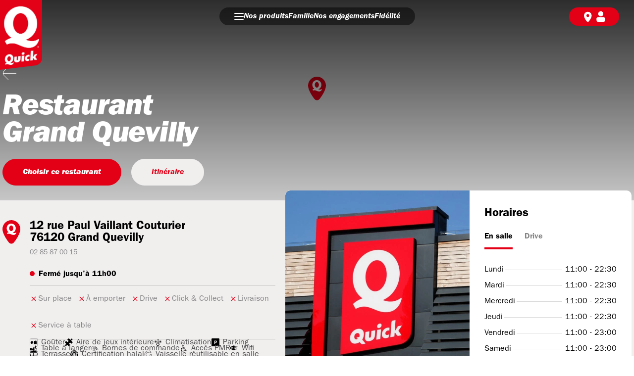

--- FILE ---
content_type: text/html; charset=utf-8
request_url: https://www.quick.fr/restaurants/grand-quevilly
body_size: 11967
content:
<!DOCTYPE html><html><head><meta charSet="utf-8" data-next-head=""/><meta name="viewport" content="width=device-width,maximum-scale=1,minimum-scale=1,initial-scale=1,user-scalable=no" data-next-head=""/><title data-next-head="">Restaurant Quick Grand Quevilly : Burgers et FastFood à Grand Quevilly</title><meta name="description" content="Découvrez le restaurant Quick Grand Quevilly à Grand Quevilly : l&#x27;adresse, les horaires et les services. Votre restaurant de Burgers et FastFood à Grand Quevilly." data-next-head=""/><meta name="keywords" content="quick Grand Quevilly, burger Grand Quevilly, fastfood Grand Quevilly" data-next-head=""/><link rel="image_src" href="https://www.quick.fr/_next/static/images/quick-logo-e80a59ceb85498f922e3d6376471828b.png" data-next-head=""/><meta property="og:image" content="https://www.quick.fr/_next/static/images/quick-logo-e80a59ceb85498f922e3d6376471828b.png" data-next-head=""/><meta property="og:site_name" content="Quick" data-next-head=""/><meta property="og:type" content="website" data-next-head=""/><meta property="og:url" content="https://www.quick.fr/restaurants/[restaurantSlug]restaurantSlug=grand-quevilly" data-next-head=""/><meta name="og:title" content="Restaurant Quick Grand Quevilly : Burgers et FastFood à Grand Quevilly" data-next-head=""/><meta property="og:description" content="Découvrez le restaurant Quick Grand Quevilly à Grand Quevilly : l&#x27;adresse, les horaires et les services. Votre restaurant de Burgers et FastFood à Grand Quevilly." data-next-head=""/><link rel="icon" href="/_next/static/images/favicon-441b5b1756b2711390c36dc526ae6fb4.png" data-next-head=""/><link data-next-font="" rel="preconnect" href="/" crossorigin="anonymous"/><link rel="preload" href="/_next/static/css/b93379bf5de799a1.css" as="style"/><link rel="canonical" data-next-head=""/><script id="quick-gtm" data-nscript="beforeInteractive">(function(w,d,s,l,i){w[l]=w[l]||[];w[l].push({'gtm.start':
new Date().getTime(),event:'gtm.js'});var f=d.getElementsByTagName(s)[0],
j=d.createElement(s),dl=l!='dataLayer'?'&l='+l:'';j.async=true;j.src=
'https://www.googletagmanager.com/gtm.js?id='+i+dl;f.parentNode.insertBefore(j,f);
})(window,document,'script','dataLayer','GTM-MJKRKS');</script><link rel="stylesheet" href="/_next/static/css/b93379bf5de799a1.css" data-n-g=""/><noscript data-n-css=""></noscript><script defer="" noModule="" src="/_next/static/chunks/polyfills-42372ed130431b0a.js"></script><script src="/_next/static/chunks/webpack-cbf2735c798628eb.js" defer=""></script><script src="/_next/static/chunks/framework-5c6aa4eeab4c6f34.js" defer=""></script><script src="/_next/static/chunks/main-7cad20998512ba06.js" defer=""></script><script src="/_next/static/chunks/pages/_app-288453702fc7aa16.js" defer=""></script><script src="/_next/static/chunks/2909-71c6602fddb1c685.js" defer=""></script><script src="/_next/static/chunks/4234-e85ccfa1db749968.js" defer=""></script><script src="/_next/static/chunks/5190-23a09ce30ad59ebf.js" defer=""></script><script src="/_next/static/chunks/pages/restaurants/%5BrestaurantSlug%5D-92b6503ecfe2a088.js" defer=""></script><script src="/_next/static/PJG3Uqox62VgK9NovNGUY/_buildManifest.js" defer=""></script><script src="/_next/static/PJG3Uqox62VgK9NovNGUY/_ssgManifest.js" defer=""></script></head><body><link rel="preload" as="image" href="/_next/static/images/burger-b00098380e9c31597daf3162b16920ba.svg"/><link rel="preload" as="image" href="/_next/static/images/icon-map-white-8379f6ac3a127d3e00446473084fabff.svg"/><link rel="preload" as="image" href="/_next/static/images/icon-account-white-ee0a828870f91047b0c77aca16155705.svg"/><div id="__next"><style data-emotion="css-global 6zbcmz">*{scroll-behavior:smooth;}body{font-family:ITCFranklin;margin:0;padding:0;}body .no-overflow{overflow:hidden;}button,input,textarea,select{font-family:ITCFranklin;}.no-overflow{overflow:hidden;}html{scroll-behavior:smooth;}.stylesDatePicker{width:calc(100% - 46px);padding:22px 23px;border:none;color:black;border-radius:32.5px;font-family:ITCFranklin;font-weight:400;font-size:14px;line-height:16px;outline:none;}.bgWhiteDatePicker{background-color:white;padding:17.5px 23px;}.bgGreyDatePicker{background-color:#F1EEEE;}.desktopStylesDatePicker{width:calc(100% - 64px);padding:17px 30px;border:none;color:black;background-color:#FFFFFF;border-radius:32.5px;font-family:ITCFranklin;font-weight:400;font-size:14px;line-height:16px;outline:none;}.disableDatePicker{pointer-events:none;background-color:#DBD9D9;}.validGreenBorder{border:2px solid #34A853!important;}.validRedBorder{border:2px solid #d1001f!important;}.stylesWrapperDatePicker{height:65px;width:100%;margin-bottom:20px;background-color:white;outline:none;}.disableMargin{margin:0;}.react-datepicker{border:1px solid #E3E0DA!important;}.react-datepicker .react-datepicker__triangle::before{border-bottom:1px solid #E3E0DA!important;}.react-datepicker .react-datepicker__triangle::after{border-bottom-color:1px solid #494949!important;}.react-datepicker__navigation .react-datepicker__navigation-icon::before{border-color:#fff!important;}.react-datepicker-wrapper{border-radius:32.5px;height:100%;}.react-datepicker__header{border-bottom:1px solid #E3E0DA!important;background-color:#D2082A!important;}.react-datepicker__header .react-datepicker__current-month{color:white!important;}.react-datepicker__header .react-datepicker__day-name{color:white!important;}.react-datepicker__day--selected{background-color:#D2082A!important;}.react-datepicker__day--keyboard-selected{background-color:#D2082A!important;}.horizontal-scrollbar-hidden::-webkit-scrollbar{display:none;}.horizontal-scrollbar-hidden{scrollbar-width:none;}.smsCodeInput{height:65px;width:65px;border-radius:50%;color:#e30017;background-color:#F1EEEE;border:none;text-align:center;font-weight:700;font-size:24px;line-height:27px;outline:none;}.smsCodeInputDesktop{height:82px;width:56px;border-radius:50px;color:#e30017;background-color:#F1EEEE;border:none;text-align:center;font-weight:700;font-size:24px;line-height:27px;outline:none;}.smsCodeInputWrapper{display:-webkit-box;display:-webkit-flex;display:-ms-flexbox;display:flex;-webkit-box-pack:justify;-webkit-justify-content:space-between;justify-content:space-between;margin-right:20px;margin-left:20px;}.react-select__value-container{font-size:18px;line-height:20px;font-weight:700;}.react-select__indicators{margin-right:15px;}.react-select__indicators svg{z-index:10;-webkit-transition:all 0.3s;transition:all 0.3s;color:#878787;}.react-select__control--menu-is-open .react-select__indicators svg{-webkit-transform:rotate(180deg);-moz-transform:rotate(180deg);-ms-transform:rotate(180deg);transform:rotate(180deg);}.rte{font-weight:400;font-size:14px;line-height:18px;}.rte p{margin-top:18px;margin-bottom:0px;}.rte p:first-of-type{margin-top:27px;}.rte strong{font-weight:900;}.rte a{color:#8E001B;}.gmnoprint a,.gmnoprint span,.gm-style-cc{display:none!important;}.simplebar-track.simplebar-vertical{top:33px;right:6px;bottom:13px;background-color:#D9D9D9;border-radius:40px;width:6px;}.simplebar-scrollbar.simplebar-visible::before{background-color:#D2082A;opacity:1;top:0;right:0;bottom:0;left:0;}.simplebar-offset{background-color:white;}.section-scrollbar{border-radius:10px;}.ReactModal__Overlay{z-index:1000;background-color:rgba(0, 0, 0, 0.7)!important;}.devenir-franchise{position:absolute;bottom:-20px;left:0;right:0;margin:auto;width:-webkit-fit-content;width:-moz-fit-content;width:fit-content;font-size:16px;line-height:16px;padding-top:14px;padding-bottom:14px;padding-left:40px;padding-right:40px;border-radius:30px;font-style:italic;color:white;background-color:red;border:1px solid #e30017;font-weight:900;cursor:pointer;}.devenir-franchise:hover{color:red;background-color:white;border:1px solid #D9D9D9;}</style><style>#nprogress{pointer-events:none}#nprogress .bar{background:#E30017;position:fixed;z-index:1600;top: 0;left:0;width:100%;height:3px}#nprogress .peg{display:block;position:absolute;right:0;width:100px;height:100%;box-shadow:0 0 10px #E30017,0 0 5px #E30017;opacity:1;-webkit-transform:rotate(3deg) translate(0px,-4px);-ms-transform:rotate(3deg) translate(0px,-4px);transform:rotate(3deg) translate(0px,-4px)}#nprogress .spinner{display:block;position:fixed;z-index:1600;top: 15px;right:15px}#nprogress .spinner-icon{width:18px;height:18px;box-sizing:border-box;border:2px solid transparent;border-top-color:#E30017;border-left-color:#E30017;border-radius:50%;-webkit-animation:nprogress-spinner 400ms linear infinite;animation:nprogress-spinner 400ms linear infinite}.nprogress-custom-parent{overflow:hidden;position:relative}.nprogress-custom-parent #nprogress .bar,.nprogress-custom-parent #nprogress .spinner{position:absolute}@-webkit-keyframes nprogress-spinner{0%{-webkit-transform:rotate(0deg)}100%{-webkit-transform:rotate(360deg)}}@keyframes nprogress-spinner{0%{transform:rotate(0deg)}100%{transform:rotate(360deg)}}</style><div class="Toastify"></div><style data-emotion="css 1gb1ims">.css-1gb1ims:after{position:absolute;content:"";width:0;height:0;border-style:solid;border-width:100px 28vw 0 0;border-color:#8E001B transparent transparent transparent;}</style><div class="css-1gb1ims eg910740" style="position:fixed;top:0;left:0;bottom:100%;min-height:0;width:28vw;border-bottom-right-radius:36px;overflow:hidden;z-index:20;transition:bottom 1.5s"><a style="display:block;height:100%;width:128px" href="/"><div style="height:100%;width:128px"></div></a><style data-emotion="css pwspsh">.css-pwspsh{position:absolute;top:0;left:0;bottom:0;width:28vw;}</style><div class="css-pwspsh eg910741" style="clip-path:circle(30px at 160px 40px);background:transparent"></div><div style="height:100%;width:100%;position:absolute;top:0;overflow:hidden;border-bottom-right-radius:30px;transform:translateX(-100%) translateZ(0)"><div style="position:relative;z-index:2;opacity:0"><a href="/"><style data-emotion="css 1etaxj7">.css-1etaxj7{position:absolute;z-index:3;top:0;left:0;width:86px;height:142px;background-image:url("/_next/static/images/quick-logo-e80a59ceb85498f922e3d6376471828b.png");-webkit-background-size:contain;background-size:contain;background-repeat:no-repeat;}</style><div width="86" height="142" class="css-1etaxj7 ezzm4ni0"></div></a></div><style data-emotion="css 18xhb6a">.css-18xhb6a{margin-top:80px;padding-right:0px;margin-bottom:3px;}</style><div style="visibility:hidden" class="css-18xhb6a e11l52h40"><style data-emotion="css 1l1brpk">.css-1l1brpk{max-width:100%;padding-bottom:13px;}</style><div as="[object Object]" class="css-1l1brpk eg7t4xw0"><style data-emotion="css ytbnnu">.css-ytbnnu{display:-webkit-box;display:-webkit-flex;display:-ms-flexbox;display:flex;-webkit-flex-direction:column;-ms-flex-direction:column;flex-direction:column;-webkit-align-items:left;-webkit-box-align:left;-ms-flex-align:left;align-items:left;padding-top:15px;padding-left:120px;padding-right:30px;-webkit-text-decoration:none;text-decoration:none;background-color:#fff;}</style><div class="css-ytbnnu eg7t4xw1"><style data-emotion="css 16tn2ye">.css-16tn2ye{position:relative;display:-webkit-box;display:-webkit-flex;display:-ms-flexbox;display:flex;-webkit-box-pack:justify;-webkit-justify-content:space-between;justify-content:space-between;}</style><div class="css-16tn2ye eg7t4xw2"></div></div></div><style data-emotion="css x9ky6z">.css-x9ky6z{position:absolute;max-width:258px;margin-left:86px;padding-top:13px;padding-bottom:24px;border-top:1px solid #C0BDBD;}</style><div class="css-x9ky6z eq1pceb0"><style data-emotion="css 7tlpbi">.css-7tlpbi{display:-webkit-box;display:-webkit-flex;display:-ms-flexbox;display:flex;-webkit-align-items:center;-webkit-box-align:center;-ms-flex-align:center;align-items:center;margin-top:15px;background-color:#fff;}</style><div class="css-7tlpbi eq1pceb1" tabindex="0" style="opacity:0;transform:translateY(50px) translateZ(0)"><style data-emotion="css ojbrp4">.css-ojbrp4{display:-webkit-box;display:-webkit-flex;display:-ms-flexbox;display:flex;-webkit-align-items:center;-webkit-box-align:center;-ms-flex-align:center;align-items:center;font-weight:600;font-style:italic;font-size:24px;line-height:29px;color:#000000;-webkit-text-decoration:none;text-decoration:none;cursor:pointer;white-space:nowrap;margin-left:0;}</style><a class="css-ojbrp4 eq1pceb2" href="/restaurants"><img alt="mon-restaurant" loading="lazy" width="26" height="25" decoding="async" data-nimg="1" style="color:transparent;margin-right:9px" src="/_next/static/images/menu-icon-restaurant-2334f6fc667be3877f50dae0e377b6bf.png"/>Mon restaurant</a></div><div margintop="15" class="css-7tlpbi eq1pceb1" tabindex="0" style="opacity:0;transform:translateY(50px) translateZ(0)"><a class="css-ojbrp4 eq1pceb2" href="/mon-compte"><img alt="mon-restaurant" loading="lazy" width="26" height="25" decoding="async" data-nimg="1" style="color:transparent;margin-right:9px" src="/_next/static/images/menu-icon-compte-c1264660cc1ba735fb19eb82f1a6364c.png"/>Mon compte</a></div></div></div><style data-emotion="css 12gs0a7">.css-12gs0a7{position:absolute;bottom:0;width:100%;background-color:#8E001B;}</style><div class="css-12gs0a7 e11l52h41" style="opacity:0"><style data-emotion="css 1lkbizq">.css-1lkbizq{margin-left:100px;max-width:200px;padding:20px;}</style><div style="visibility:hidden" class="css-1lkbizq e11l52h42"><style data-emotion="css 7rer7b">.css-7rer7b{margin-bottom:20px;margin-top:11px;font-size:24px;line-height:24px;font-weight:600;color:#fff;}</style><div class="css-7rer7b e11l52h43">Suivez-nous</div><style data-emotion="css ajzc05">.css-ajzc05{display:-webkit-box;display:-webkit-flex;display:-ms-flexbox;display:flex;-webkit-box-pack:justify;-webkit-justify-content:space-between;justify-content:space-between;-webkit-box-flex-wrap:wrap;-webkit-flex-wrap:wrap;-ms-flex-wrap:wrap;flex-wrap:wrap;padding:0 145px 0 145px;}</style><div class="css-ajzc05 evtwgkf0"><style data-emotion="css wlnq3v">.css-wlnq3v{display:inline-block;width:55px;height:55px;margin-right:2px;margin-left:2px;margin-bottom:10px;-webkit-text-decoration:none;text-decoration:none;background-image:url("/_next/static/images/icon-youtube-a49bd5f804ee138778077568649c2672.svg");-webkit-background-size:contain;background-size:contain;background-repeat:no-repeat;}</style><a image="/_next/static/images/icon-youtube-a49bd5f804ee138778077568649c2672.svg" href="https://www.youtube.com/playlist?list=PLJ5s2hh9Qa6beB7ztQ-Cq8O3UTURhJ9xV" size="55" target="_blank" rel="noopener noreferrer" class="css-wlnq3v evtwgkf1" tabindex="0" style="opacity:0;transform:translateY(50px) translateZ(0)"></a><style data-emotion="css care20">.css-care20{display:inline-block;width:55px;height:55px;margin-right:2px;margin-left:2px;margin-bottom:10px;-webkit-text-decoration:none;text-decoration:none;background-image:url("/_next/static/images/icon-facebook-75ad5ae79eb72260292b3afb4108723c.svg");-webkit-background-size:contain;background-size:contain;background-repeat:no-repeat;}</style><a image="/_next/static/images/icon-facebook-75ad5ae79eb72260292b3afb4108723c.svg" href="https://fr-fr.facebook.com/Quick/" size="55" target="_blank" rel="noopener noreferrer" class="css-care20 evtwgkf1" tabindex="0" style="opacity:0;transform:translateY(50px) translateZ(0)"></a><style data-emotion="css g0yfak">.css-g0yfak{display:inline-block;width:55px;height:55px;margin-right:2px;margin-left:2px;margin-bottom:10px;-webkit-text-decoration:none;text-decoration:none;background-image:url("/_next/static/images/icon-instagram-4091fc7680f9f20af926dbff973e6add.svg");-webkit-background-size:contain;background-size:contain;background-repeat:no-repeat;}</style><a image="/_next/static/images/icon-instagram-4091fc7680f9f20af926dbff973e6add.svg" href="https://www.instagram.com/quick.france/?hl=fr" size="55" target="_blank" rel="noopener noreferrer" class="css-g0yfak evtwgkf1" tabindex="0" style="opacity:0;transform:translateY(50px) translateZ(0)"></a><style data-emotion="css 1yq08wn">.css-1yq08wn{display:inline-block;width:55px;height:55px;margin-right:2px;margin-left:2px;margin-bottom:10px;-webkit-text-decoration:none;text-decoration:none;background-image:url("/_next/static/images/icon-twitter-5d6d4f29eb529a8cc66b149b8f4f8a9f.svg");-webkit-background-size:contain;background-size:contain;background-repeat:no-repeat;}</style><a image="/_next/static/images/icon-twitter-5d6d4f29eb529a8cc66b149b8f4f8a9f.svg" href="https://mobile.twitter.com/quickfrance_" size="55" target="_blank" rel="noopener noreferrer" class="css-1yq08wn evtwgkf1" tabindex="0" style="opacity:0;transform:translateY(50px) translateZ(0)"></a><style data-emotion="css tlvl04">.css-tlvl04{display:inline-block;width:55px;height:55px;margin-right:2px;margin-left:2px;margin-bottom:10px;-webkit-text-decoration:none;text-decoration:none;background-image:url("/_next/static/images/icon-linkedin-f9bd857e7eb9443ba50a505aa5165264.svg");-webkit-background-size:contain;background-size:contain;background-repeat:no-repeat;}</style><a image="/_next/static/images/icon-linkedin-f9bd857e7eb9443ba50a505aa5165264.svg" href="https://www.linkedin.com/company/quick/" size="55" target="_blank" rel="noopener noreferrer" class="css-tlvl04 evtwgkf1" tabindex="0" style="opacity:0;transform:translateY(50px) translateZ(0)"></a><style data-emotion="css 19yojt4">.css-19yojt4{display:inline-block;width:55px;height:55px;margin-right:2px;margin-left:2px;margin-bottom:10px;-webkit-text-decoration:none;text-decoration:none;background-image:url("/_next/static/images/icon-tiktok-e36e8b939111e36a8cfd1bba1a099c56.svg");-webkit-background-size:contain;background-size:contain;background-repeat:no-repeat;}</style><a image="/_next/static/images/icon-tiktok-e36e8b939111e36a8cfd1bba1a099c56.svg" href="https://www.tiktok.com/@quick.france" size="55" target="_blank" rel="noopener noreferrer" class="css-19yojt4 evtwgkf1" tabindex="0" style="opacity:0;transform:translateY(50px) translateZ(0)"></a></div></div></div></div></div><div style="position:fixed;bottom:0;width:0;height:0;border-style:solid;border-width:50px 26vw 0 0;border-color:#8E001B transparent transparent transparent;z-index:5;transform:translateX(-100%) translateY(-100vh) translateZ(0)"></div><style data-emotion="css l19hf6">.css-l19hf6{position:fixed;z-index:1;top:0;-webkit-transform:translateY(-100px);-moz-transform:translateY(-100px);-ms-transform:translateY(-100px);transform:translateY(-100px);-webkit-transition:all 0.25s ease-in-out;transition:all 0.25s ease-in-out;width:100%;height:71px;opacity:0;}</style><div class="css-l19hf6 e1kkxe8x0"><a href="/"><style data-emotion="css 1qxpyul">.css-1qxpyul{position:absolute;z-index:3;top:0;left:0;width:85px;height:215px;background-image:url("/_next/static/images/quick-logo-e80a59ceb85498f922e3d6376471828b.png");-webkit-background-size:contain;background-size:contain;background-repeat:no-repeat;}</style><div width="85" height="215" class="css-1qxpyul ezzm4ni0"></div></a><style data-emotion="css 1wtag3g">.css-1wtag3g{display:-webkit-box;display:-webkit-flex;display:-ms-flexbox;display:flex;-webkit-flex-direction:row;-ms-flex-direction:row;flex-direction:row;-webkit-box-pack:center;-ms-flex-pack:center;-webkit-justify-content:center;justify-content:center;padding-top:15px;}</style><div class="css-1wtag3g e4fdu050"><style data-emotion="css 1uri6fi">.css-1uri6fi{display:-webkit-box;display:-webkit-flex;display:-ms-flexbox;display:flex;-webkit-flex-direction:row;-ms-flex-direction:row;flex-direction:row;-webkit-align-items:center;-webkit-box-align:center;-ms-flex-align:center;align-items:center;border-radius:30px;padding:6px 30px 6px 30px;background:rgba(0,0,0,0.5);color:#fff;font-size:16px;font-style:italic;font-weight:600;font-family:'ITCFranklin';gap:25px;}</style><div class="css-1uri6fi e4fdu051"><img src="/_next/static/images/burger-b00098380e9c31597daf3162b16920ba.svg" alt="burger button" role="button" tabindex="0" style="cursor:pointer"/><style data-emotion="css x1si0">.css-x1si0{display:-webkit-box;display:-webkit-flex;display:-ms-flexbox;display:flex;-webkit-flex-direction:row;-ms-flex-direction:row;flex-direction:row;-webkit-align-items:center;-webkit-box-align:center;-ms-flex-align:center;align-items:center;gap:40px;}</style><div class="css-x1si0 e4fdu052"><style data-emotion="css 1gtsq1j">.css-1gtsq1j{-webkit-text-decoration:none;text-decoration:none;color:#fff;}</style><a class="css-1gtsq1j e4fdu053" href="/produits">Nos produits</a><a class="css-1gtsq1j e4fdu053" href="/famille">Famille</a><a class="css-1gtsq1j e4fdu053" href="/nos-engagements">Nos engagements</a><a class="css-1gtsq1j e4fdu053" href="/ma-fidelite-recompensee">Fidélité</a></div></div><style data-emotion="css 105hap5">.css-105hap5{display:-webkit-box;display:-webkit-flex;display:-ms-flexbox;display:flex;-webkit-flex-direction:row;-ms-flex-direction:row;flex-direction:row;-webkit-align-items:center;-webkit-box-align:center;-ms-flex-align:center;align-items:center;padding:6px 25px;background-color:var(--red-quick);border-radius:30px;color:#fff;font-family:ITCFranklin;font-size:12px;font-style:normal;font-weight:400;position:absolute;top:15px;right:30px;gap:20px;}</style><div style="position:absolute;top:15px;right:30px;gap:20px" class="css-105hap5 e4fdu054"><a href="/restaurants" style="display:flex;flex-direction:row;align-items:center;text-decoration:none"><img src="/_next/static/images/icon-map-white-8379f6ac3a127d3e00446473084fabff.svg" alt="map" style="height:25px"/><div style="color:#fff;font-family:ITCFranklin;font-size:12px"></div></a><a style="margin-right:0" href="/connexion"><img src="/_next/static/images/icon-account-white-ee0a828870f91047b0c77aca16155705.svg" alt="account" style="height:25px"/></a></div></div></div><style data-emotion="css ocg4dq">.css-ocg4dq{-webkit-transition:all 0.5s;transition:all 0.5s;width:28vw;}</style><div class="css-ocg4dq enuq1ij2"></div><style data-emotion="css 11ke15b">.css-11ke15b{position:fixed;-webkit-transition:all 0.3s;transition:all 0.3s;width:100%;height:100%;opacity:0;pointer-events:none;background-color:black;top:0;left:0;z-index:4;isolation:isolate;}</style><div class="css-11ke15b enuq1ij3"></div><style data-emotion="css zvd6m1">.css-zvd6m1{display:-webkit-box;display:-webkit-flex;display:-ms-flexbox;display:flex;-webkit-flex-direction:column;-ms-flex-direction:column;flex-direction:column;min-height:100vh;-webkit-transform:initial;-moz-transform:initial;-ms-transform:initial;transform:initial;background:white;}</style><div id="fixed-header-hp" class="App css-zvd6m1 enuq1ij0"><div class="css-zvd6m1 enuq1ij0"><style data-emotion="css 1iet16t">.css-1iet16t{top:-30px;-webkit-transition:all 0.5s;transition:all 0.5s;}</style><div class="css-1iet16t enuq1ij1"><div style="position:relative" id="mainMenuWrapper"><style data-emotion="css 8aoc5l">.css-8aoc5l{position:fixed;z-index:30;top:0;-webkit-transform:translateY(0);-moz-transform:translateY(0);-ms-transform:translateY(0);transform:translateY(0);-webkit-transition:all 0.25s ease-in-out;transition:all 0.25s ease-in-out;width:100%;height:71px;opacity:1;}</style><div class="css-8aoc5l e1kkxe8x0"><a href="/"><style data-emotion="css 1qxpyul">.css-1qxpyul{position:absolute;z-index:3;top:0;left:0;width:85px;height:215px;background-image:url("/_next/static/images/quick-logo-e80a59ceb85498f922e3d6376471828b.png");-webkit-background-size:contain;background-size:contain;background-repeat:no-repeat;}</style><div width="85" height="215" class="css-1qxpyul ezzm4ni0"></div></a><style data-emotion="css 1wtag3g">.css-1wtag3g{display:-webkit-box;display:-webkit-flex;display:-ms-flexbox;display:flex;-webkit-flex-direction:row;-ms-flex-direction:row;flex-direction:row;-webkit-box-pack:center;-ms-flex-pack:center;-webkit-justify-content:center;justify-content:center;padding-top:15px;}</style><div class="css-1wtag3g e4fdu050"><style data-emotion="css 1uri6fi">.css-1uri6fi{display:-webkit-box;display:-webkit-flex;display:-ms-flexbox;display:flex;-webkit-flex-direction:row;-ms-flex-direction:row;flex-direction:row;-webkit-align-items:center;-webkit-box-align:center;-ms-flex-align:center;align-items:center;border-radius:30px;padding:6px 30px 6px 30px;background:rgba(0,0,0,0.5);color:#fff;font-size:16px;font-style:italic;font-weight:600;font-family:'ITCFranklin';gap:25px;}</style><div class="css-1uri6fi e4fdu051"><img src="/_next/static/images/burger-b00098380e9c31597daf3162b16920ba.svg" alt="burger button" role="button" tabindex="0" style="cursor:pointer"/><style data-emotion="css x1si0">.css-x1si0{display:-webkit-box;display:-webkit-flex;display:-ms-flexbox;display:flex;-webkit-flex-direction:row;-ms-flex-direction:row;flex-direction:row;-webkit-align-items:center;-webkit-box-align:center;-ms-flex-align:center;align-items:center;gap:40px;}</style><div class="css-x1si0 e4fdu052"><style data-emotion="css 1gtsq1j">.css-1gtsq1j{-webkit-text-decoration:none;text-decoration:none;color:#fff;}</style><a class="css-1gtsq1j e4fdu053" href="/produits">Nos produits</a><a class="css-1gtsq1j e4fdu053" href="/famille">Famille</a><a class="css-1gtsq1j e4fdu053" href="/nos-engagements">Nos engagements</a><a class="css-1gtsq1j e4fdu053" href="/ma-fidelite-recompensee">Fidélité</a></div></div><style data-emotion="css 105hap5">.css-105hap5{display:-webkit-box;display:-webkit-flex;display:-ms-flexbox;display:flex;-webkit-flex-direction:row;-ms-flex-direction:row;flex-direction:row;-webkit-align-items:center;-webkit-box-align:center;-ms-flex-align:center;align-items:center;padding:6px 25px;background-color:var(--red-quick);border-radius:30px;color:#fff;font-family:ITCFranklin;font-size:12px;font-style:normal;font-weight:400;position:absolute;top:15px;right:30px;gap:20px;}</style><div style="position:absolute;top:15px;right:30px;gap:20px" class="css-105hap5 e4fdu054"><a href="/restaurants" style="display:flex;flex-direction:row;align-items:center;text-decoration:none"><img src="/_next/static/images/icon-map-white-8379f6ac3a127d3e00446473084fabff.svg" alt="map" style="height:25px"/><div style="color:#fff;font-family:ITCFranklin;font-size:12px"></div></a><a style="margin-right:0" href="/connexion"><img src="/_next/static/images/icon-account-white-ee0a828870f91047b0c77aca16155705.svg" alt="account" style="height:25px"/></a></div></div></div><style data-emotion="css 1um21ev">.css-1um21ev{display:-webkit-box;display:-webkit-flex;display:-ms-flexbox;display:flex;padding-left:calc((100vw - 1270px) / 2);padding-right:calc((100vw - 1270px) / 2);padding-bottom:95px;background-color:#F1EEEE;-webkit-box-pack:center;-ms-flex-pack:center;-webkit-justify-content:center;justify-content:center;}</style><div class="css-1um21ev e55yr0l0"><style data-emotion="css 46trpw">.css-46trpw{display:-webkit-box;display:-webkit-flex;display:-ms-flexbox;display:flex;-webkit-flex-direction:column;-ms-flex-direction:column;flex-direction:column;width:40%;padding-top:40px;padding-left:55px;margin-right:20px;background-image:url("/_next/static/images/icon-locator-full-8d3e13018d5c5e385d19707ffcefc7bf.svg");-webkit-background-size:36px 52px;background-size:36px 52px;background-repeat:no-repeat;background-position-x:0;background-position-y:40px;}</style><div class="css-46trpw e55yr0l1"><style data-emotion="css gg4vpm">.css-gg4vpm{display:-webkit-box;display:-webkit-flex;display:-ms-flexbox;display:flex;-webkit-box-pack:justify;-webkit-justify-content:space-between;justify-content:space-between;}</style><div class="css-gg4vpm e55yr0l4"><div><style data-emotion="css olk1qd">.css-olk1qd{font-size:24px;line-height:24px;font-weight:600;margin:0;}</style><h3 class="css-olk1qd e55yr0l3">12 rue Paul Vaillant Couturier</h3><h3 class="css-olk1qd e55yr0l3"></h3><h3 class="css-olk1qd e55yr0l3">76120<!-- --> <!-- -->Grand Quevilly</h3></div></div><style data-emotion="css e093gr">.css-e093gr{color:#878787;margin-top:7px;margin-bottom:16px;cursor:pointer;-webkit-text-decoration:none;text-decoration:none;-webkit-align-self:flex-start;-ms-flex-item-align:flex-start;align-self:flex-start;font-size:14px;}</style><a href="tel:+33285870015" class="css-e093gr e55yr0l5">02 85 87 00 15</a><style data-emotion="css 17bfvu2">.css-17bfvu2{font-weight:600;margin-bottom:10px;font-size:16px;margin-top:5px;}.css-17bfvu2::before{content:"";display:inline-block;width:10px;height:10px;border-radius:50px;margin-right:8px;background:#E30017;}</style><div class="css-17bfvu2 e1w6028j20">Fermé jusqu&#x27;à 11h00</div><style data-emotion="css 2hgzbt">.css-2hgzbt{background-color:#C0BDBD;width:100%;height:1px;}</style><div class="css-2hgzbt e1w6028j25"></div><div class="flex flex-row flex-wrap w-full"><style data-emotion="css rrvx8n">.css-rrvx8n{width:calc(50% - 20px);background-image:url("/_next/static/images/close-6a528e4876b1a9679a7552e26394e02d.svg");background-repeat:no-repeat;-webkit-background-position:left center;background-position:left center;padding-left:20px;margin-bottom:8px;line-height:14px;background-position-y:-1px;font-size:12px;width:auto;background-image:url("/_next/static/images/close-6a528e4876b1a9679a7552e26394e02d.svg");font-size:16px;-webkit-background-size:16px;background-size:16px;background-position-y:2px;margin-right:12px;color:#878787;padding-left:17px;margin-top:17px;margin-bottom:17px;white-space:nowrap;line-height:20px;}</style><div class="css-rrvx8n e55yr0l7">Sur place</div><div class="css-rrvx8n e55yr0l7">À emporter</div><div class="css-rrvx8n e55yr0l7">Drive</div><div class="css-rrvx8n e55yr0l7">Click &amp; Collect</div><div class="css-rrvx8n e55yr0l7">Livraison</div><div class="css-rrvx8n e55yr0l7">Service à table</div></div><div class="css-2hgzbt e1w6028j25"></div><style data-emotion="css wsni2r">.css-wsni2r{display:-webkit-box;display:-webkit-flex;display:-ms-flexbox;display:flex;-webkit-box-flex-wrap:wrap;-webkit-flex-wrap:wrap;-ms-flex-wrap:wrap;flex-wrap:wrap;gap:14px 12px;padding-block:26px 17px;}</style><div wrap="true" class="css-wsni2r e55yr0l6"><style data-emotion="css 1cbap56">.css-1cbap56{position:relative;color:#4E4E4E;font-size:16px;line-height:22px;padding-left:23px;font-size:16px;line-height:12px;}.css-1cbap56:before{content:"";position:absolute;left:0;top:50%;width:16px;height:16px;-webkit-transform:translateY(-50%);-moz-transform:translateY(-50%);-ms-transform:translateY(-50%);transform:translateY(-50%);background-image:url("/_next/static/images/snack-5d70acff0825c499600ab89d6746dbb2.svg");-webkit-background-size:contain;background-size:contain;background-repeat:no-repeat;-webkit-background-position:center;background-position:center;}</style><div class="css-1cbap56 e55yr0l10">Goûter</div><style data-emotion="css j5gtvf">.css-j5gtvf{position:relative;color:#4E4E4E;font-size:16px;line-height:22px;padding-left:23px;font-size:16px;line-height:12px;}.css-j5gtvf:before{content:"";position:absolute;left:0;top:50%;width:16px;height:16px;-webkit-transform:translateY(-50%);-moz-transform:translateY(-50%);-ms-transform:translateY(-50%);transform:translateY(-50%);background-image:url("/_next/static/images/indoorPlayArea-55b72beeb52cd99249c1ba623f4c52c9.svg");-webkit-background-size:contain;background-size:contain;background-repeat:no-repeat;-webkit-background-position:center;background-position:center;}</style><div class="css-j5gtvf e55yr0l10">Aire de jeux intérieure</div><style data-emotion="css aga9vs">.css-aga9vs{position:relative;color:#4E4E4E;font-size:16px;line-height:22px;padding-left:23px;font-size:16px;line-height:12px;}.css-aga9vs:before{content:"";position:absolute;left:0;top:50%;width:16px;height:16px;-webkit-transform:translateY(-50%);-moz-transform:translateY(-50%);-ms-transform:translateY(-50%);transform:translateY(-50%);background-image:url("/_next/static/images/climatisation-7fc2927951c3f18eab2c991845f17b49.svg");-webkit-background-size:contain;background-size:contain;background-repeat:no-repeat;-webkit-background-position:center;background-position:center;}</style><div class="css-aga9vs e55yr0l10">Climatisation</div><style data-emotion="css a9zmov">.css-a9zmov{position:relative;color:#4E4E4E;font-size:16px;line-height:22px;padding-left:23px;font-size:16px;line-height:12px;}.css-a9zmov:before{content:"";position:absolute;left:0;top:50%;width:16px;height:16px;-webkit-transform:translateY(-50%);-moz-transform:translateY(-50%);-ms-transform:translateY(-50%);transform:translateY(-50%);background-image:url("/_next/static/images/parking-94ac70d180fbb12bd16e69e2d5c4cbf3.svg");-webkit-background-size:contain;background-size:contain;background-repeat:no-repeat;-webkit-background-position:center;background-position:center;}</style><div class="css-a9zmov e55yr0l10">Parking</div><style data-emotion="css 1n2vfjy">.css-1n2vfjy{position:relative;color:#4E4E4E;font-size:16px;line-height:22px;padding-left:23px;font-size:16px;line-height:12px;}.css-1n2vfjy:before{content:"";position:absolute;left:0;top:50%;width:16px;height:16px;-webkit-transform:translateY(-50%);-moz-transform:translateY(-50%);-ms-transform:translateY(-50%);transform:translateY(-50%);background-image:url("/_next/static/images/changingTable-6652fca6932a8dea92e60c6d17db9d72.svg");-webkit-background-size:contain;background-size:contain;background-repeat:no-repeat;-webkit-background-position:center;background-position:center;}</style><div class="css-1n2vfjy e55yr0l10">Table à langer</div><style data-emotion="css h8h00z">.css-h8h00z{position:relative;color:#4E4E4E;font-size:16px;line-height:22px;padding-left:23px;font-size:16px;line-height:12px;}.css-h8h00z:before{content:"";position:absolute;left:0;top:50%;width:16px;height:16px;-webkit-transform:translateY(-50%);-moz-transform:translateY(-50%);-ms-transform:translateY(-50%);transform:translateY(-50%);background-image:url("/_next/static/images/terminal-597c96f7d83831987384776aa7447647.svg");-webkit-background-size:contain;background-size:contain;background-repeat:no-repeat;-webkit-background-position:center;background-position:center;}</style><div class="css-h8h00z e55yr0l10">Bornes de commande</div><style data-emotion="css lqx7gp">.css-lqx7gp{position:relative;color:#4E4E4E;font-size:16px;line-height:22px;padding-left:23px;font-size:16px;line-height:12px;}.css-lqx7gp:before{content:"";position:absolute;left:0;top:50%;width:16px;height:16px;-webkit-transform:translateY(-50%);-moz-transform:translateY(-50%);-ms-transform:translateY(-50%);transform:translateY(-50%);background-image:url("/_next/static/images/pmr-6fc0a00414160f38e12a9844276cd8dc.svg");-webkit-background-size:contain;background-size:contain;background-repeat:no-repeat;-webkit-background-position:center;background-position:center;}</style><div class="css-lqx7gp e55yr0l10">Accès PMR</div><style data-emotion="css 1negh27">.css-1negh27{position:relative;color:#4E4E4E;font-size:16px;line-height:22px;padding-left:23px;font-size:16px;line-height:12px;}.css-1negh27:before{content:"";position:absolute;left:0;top:50%;width:16px;height:16px;-webkit-transform:translateY(-50%);-moz-transform:translateY(-50%);-ms-transform:translateY(-50%);transform:translateY(-50%);background-image:url("/_next/static/images/wifi-e30c12721f3ac9967a853c1aa3f5c6a7.svg");-webkit-background-size:contain;background-size:contain;background-repeat:no-repeat;-webkit-background-position:center;background-position:center;}</style><div class="css-1negh27 e55yr0l10">Wifi</div><style data-emotion="css 190fwag">.css-190fwag{position:relative;color:#4E4E4E;font-size:16px;line-height:22px;padding-left:23px;font-size:16px;line-height:12px;}.css-190fwag:before{content:"";position:absolute;left:0;top:50%;width:16px;height:16px;-webkit-transform:translateY(-50%);-moz-transform:translateY(-50%);-ms-transform:translateY(-50%);transform:translateY(-50%);background-image:url("/_next/static/images/terrace-951076c817cacffac841eedd95f23392.svg");-webkit-background-size:contain;background-size:contain;background-repeat:no-repeat;-webkit-background-position:center;background-position:center;}</style><div class="css-190fwag e55yr0l10">Terrasse</div><style data-emotion="css qiveq8">.css-qiveq8{position:relative;color:#4E4E4E;font-size:16px;line-height:22px;padding-left:23px;font-size:16px;line-height:12px;}.css-qiveq8:before{content:"";position:absolute;left:0;top:50%;width:16px;height:16px;-webkit-transform:translateY(-50%);-moz-transform:translateY(-50%);-ms-transform:translateY(-50%);transform:translateY(-50%);background-image:url("/_next/static/images/halal-2361e4837b9298f8e415e98290fd4a9a.svg");-webkit-background-size:contain;background-size:contain;background-repeat:no-repeat;-webkit-background-position:center;background-position:center;}</style><div class="css-qiveq8 e55yr0l10">Certification halal</div><style data-emotion="css u7kybj">.css-u7kybj{position:relative;color:#4E4E4E;font-size:16px;line-height:22px;padding-left:23px;font-size:16px;line-height:12px;}.css-u7kybj:before{content:"";position:absolute;left:0;top:50%;width:16px;height:16px;-webkit-transform:translateY(-50%);-moz-transform:translateY(-50%);-ms-transform:translateY(-50%);transform:translateY(-50%);background-image:url("/_next/static/images/fleche_recyclage-9bb24284347c30c43ee23a15cb354135.svg");-webkit-background-size:contain;background-size:contain;background-repeat:no-repeat;-webkit-background-position:center;background-position:center;}</style><div class="css-u7kybj e55yr0l10">Vaisselle réutilisable en salle</div><style data-emotion="css norpgt">.css-norpgt{display:block;max-width:366px;min-width:none;margin-top:0;margin-bottom:0;margin-left:0;margin-right:0;padding-left:0;padding-right:0;font-size:8px;font-weight:normal;text-decoration-line:none;line-height:12px;color:#000000;text-align:left;text-transform:none;font-style:normal;}</style><div font-weight="normal" color="black" class="css-norpgt e12gl4ty0">* Dans ce restaurant, les viandes proposées sont contrôlées et certifiées HALAL par l&#x27;Association Rituelle de la Grande Mosquée de Lyon (ARGML)</div></div><div style="margin-bottom:8px" class="css-2hgzbt e1w6028j25"></div><div style="margin-bottom:20px"><style data-emotion="css 1quzsgf">.css-1quzsgf{position:relative;color:#000;font-size:16px;line-height:22px;font-family:ITCFranklin;font-style:normal;font-weight:600;}</style><div class="css-1quzsgf e55yr0l9">Click &amp; collect</div></div></div><style data-emotion="css dvxtzn">.css-dvxtzn{display:-webkit-box;display:-webkit-flex;display:-ms-flexbox;display:flex;-webkit-flex-direction:column;-ms-flex-direction:column;flex-direction:column;-webkit-align-items:center;-webkit-box-align:center;-ms-flex-align:center;align-items:center;}</style><div class="css-dvxtzn e55yr0l17"><style data-emotion="css 1td66i9">.css-1td66i9{display:-webkit-box;display:-webkit-flex;display:-ms-flexbox;display:flex;-webkit-align-self:flex-start;-ms-flex-item-align:flex-start;align-self:flex-start;width:100%;border-radius:10px;margin-top:-20px;background-color:white;z-index:20;position:relative;overflow:hidden;-webkit-flex-direction:column;-ms-flex-direction:column;flex-direction:column;}</style><div class="css-1td66i9 e55yr0l2"><img alt="Quick Logo on Roof" loading="lazy" width="372" height="403" decoding="async" data-nimg="1" style="color:transparent" src="/_next/static/images/quick-single-restaurant-a10cee52fc2710a3f4ec0cd7030994ff.jpg"/><style data-emotion="css rqtw50">.css-rqtw50{padding:34px 30px;width:auto;}</style><div class="css-rqtw50 e55yr0l12"><h3 style="margin-bottom:24px" class="css-olk1qd e55yr0l3">Horaires</h3><style data-emotion="css rlg7p6">.css-rlg7p6{display:-webkit-box;display:-webkit-flex;display:-ms-flexbox;display:flex;-webkit-box-flex-wrap:wrap;-webkit-flex-wrap:wrap;-ms-flex-wrap:wrap;flex-wrap:wrap;gap:0;padding-block:0;}</style><div class="css-rlg7p6 e55yr0l6"><style data-emotion="css 1pomrxp">.css-1pomrxp{font-size:16px;line-height:22px;color:#000000;font-weight:600;padding-bottom:15px;margin-right:24px;position:relative;cursor:pointer;margin-bottom:25px;}.css-1pomrxp:after{content:"";display:block;width:100%;height:4px;background-color:#E30017;bottom:0;position:absolute;opacity:1;-webkit-transition:opacity 0.3s;transition:opacity 0.3s;}</style><div class="css-1pomrxp e55yr0l13">En salle</div><style data-emotion="css 3p9jup">.css-3p9jup{font-size:16px;line-height:22px;color:#878787;font-weight:600;padding-bottom:15px;margin-right:24px;position:relative;cursor:pointer;margin-bottom:25px;}.css-3p9jup:after{content:"";display:block;width:100%;height:4px;background-color:transparent;bottom:0;position:absolute;opacity:0;-webkit-transition:opacity 0.3s;transition:opacity 0.3s;}</style><div class="css-3p9jup e55yr0l13">Drive</div></div><style data-emotion="css 70qvj9">.css-70qvj9{display:-webkit-box;display:-webkit-flex;display:-ms-flexbox;display:flex;-webkit-align-items:center;-webkit-box-align:center;-ms-flex-align:center;align-items:center;}</style><div class="css-70qvj9 e55yr0l14"><style data-emotion="css gp9kgn">.css-gp9kgn{font-size:16px;line-height:32px;color:#000000;width:-webkit-fit-content;width:-moz-fit-content;width:fit-content;white-space:nowrap;}</style><div class="css-gp9kgn e55yr0l15">Lundi</div><style data-emotion="css zc4tcq">.css-zc4tcq{width:100%;height:1px;background-color:#D9D9D9;margin-left:3px;margin-right:6px;}</style><div class="css-zc4tcq e55yr0l16"></div><div class="css-gp9kgn e55yr0l15">11:00 - 22:30</div></div><div class="css-70qvj9 e55yr0l14"><div class="css-gp9kgn e55yr0l15">Mardi</div><div class="css-zc4tcq e55yr0l16"></div><div class="css-gp9kgn e55yr0l15">11:00 - 22:30</div></div><div class="css-70qvj9 e55yr0l14"><div class="css-gp9kgn e55yr0l15">Mercredi</div><div class="css-zc4tcq e55yr0l16"></div><div class="css-gp9kgn e55yr0l15">11:00 - 22:30</div></div><div class="css-70qvj9 e55yr0l14"><div class="css-gp9kgn e55yr0l15">Jeudi</div><div class="css-zc4tcq e55yr0l16"></div><div class="css-gp9kgn e55yr0l15">11:00 - 22:30</div></div><div class="css-70qvj9 e55yr0l14"><div class="css-gp9kgn e55yr0l15">Vendredi</div><div class="css-zc4tcq e55yr0l16"></div><div class="css-gp9kgn e55yr0l15">11:00 - 23:00</div></div><div class="css-70qvj9 e55yr0l14"><div class="css-gp9kgn e55yr0l15">Samedi</div><div class="css-zc4tcq e55yr0l16"></div><div class="css-gp9kgn e55yr0l15">11:00 - 23:00</div></div><div class="css-70qvj9 e55yr0l14"><div class="css-gp9kgn e55yr0l15">Dimanche</div><div class="css-zc4tcq e55yr0l16"></div><div class="css-gp9kgn e55yr0l15">11:30 - 22:30</div></div></div></div><style data-emotion="css 1j49ggi">.css-1j49ggi{width:100%;height:auto;margin-top:20px;background-color:white;border-radius:10px;border:1px solid red;}</style><div class="css-1j49ggi e1ruj93f0"><style data-emotion="css 1n2mv2k">.css-1n2mv2k{display:-webkit-box;display:-webkit-flex;display:-ms-flexbox;display:flex;-webkit-box-pack:center;-ms-flex-pack:center;-webkit-justify-content:center;justify-content:center;-webkit-align-items:center;-webkit-box-align:center;-ms-flex-align:center;align-items:center;}</style><div class="css-1n2mv2k e1ruj93f2"><style data-emotion="css m1fnvs">.css-m1fnvs{width:267px;height:152px;margin-top:10px;margin-bottom:10px;background-image:url("/_next/static/images/download-app-ab37b6ed0ef931f0bf8a1b559a736d27.png");-webkit-background-size:contain;background-size:contain;background-repeat:no-repeat;-webkit-background-position:center;background-position:center;}</style><div class="css-m1fnvs e1ruj93f5"></div><style data-emotion="css 5rszou">.css-5rszou{display:-webkit-box;display:-webkit-flex;display:-ms-flexbox;display:flex;-webkit-flex-direction:column;-ms-flex-direction:column;flex-direction:column;-webkit-align-items:center;-webkit-box-align:center;-ms-flex-align:center;align-items:center;margin-right:20px;min-width:410px;}</style><div class="css-5rszou e1ruj93f1"><style data-emotion="css 10n16mx">.css-10n16mx{display:block;max-width:none;min-width:none;margin-top:0;margin-bottom:0;margin-left:0;margin-right:0;padding-left:0;padding-right:0;font-size:28px;font-weight:bold;text-decoration-line:none;line-height:20px;color:#E30017;text-align:center;text-transform:none;font-style:italic;}</style><div font-weight="bold" color="red" class="css-10n16mx e12gl4ty0">Téléchargez l’app Quick France</div><style data-emotion="css 1l4w6pd">.css-1l4w6pd{display:-webkit-box;display:-webkit-flex;display:-ms-flexbox;display:flex;-webkit-box-pack:center;-ms-flex-pack:center;-webkit-justify-content:center;justify-content:center;}</style><div class="css-1l4w6pd e1ruj93f3"><a href="https://apps.apple.com/fr/app/quick-france/id359085347"><style data-emotion="css 1kj541m">.css-1kj541m{width:auto;min-width:90px;height:30px;margin-top:20px;background-image:url("/_next/static/images/dowload-ios-btn-aac1f55189afc214bdf16b357715eb41.png");-webkit-background-size:contain;background-size:contain;background-repeat:no-repeat;-webkit-background-position:center;background-position:center;}</style><div type="ios" class="css-1kj541m e1ruj93f4"></div></a><a href="https://play.google.com/store/apps/details?id=be.lvlp.Quick&amp;hl=en_CA&amp;gl=US"><style data-emotion="css 1gt9aht">.css-1gt9aht{width:auto;min-width:90px;height:30px;margin-top:20px;background-image:url("/_next/static/images/dowload-android-btn-4ccdb00c0eabd996219da9d5a7263526.png");-webkit-background-size:contain;background-size:contain;background-repeat:no-repeat;-webkit-background-position:center;background-position:center;}</style><div type="android" class="css-1gt9aht e1ruj93f4"></div></a></div><style data-emotion="css 18sihgh">.css-18sihgh{display:block;max-width:none;min-width:none;margin-top:15px;margin-bottom:0;margin-left:0;margin-right:0;padding-left:0;padding-right:0;font-size:18px;font-weight:bold;text-decoration-line:none;line-height:18px;color:#000000;text-align:center;text-transform:none;font-style:italic;}</style><div font-weight="bold" color="black" class="css-18sihgh e12gl4ty0">Profitez des bons plans de votre restaurant préféré</div></div></div></div></div></div></div></div><style data-emotion="css uy34jp">.css-uy34jp{display:-webkit-box;display:-webkit-flex;display:-ms-flexbox;display:flex;-webkit-box-pack:center;-ms-flex-pack:center;-webkit-justify-content:center;justify-content:center;width:100%;height:100%;margin-top:auto;z-index:1;background-color:#8E001B;}</style><div class="css-uy34jp e12u7zjj0"><style data-emotion="css y8rlfl">.css-y8rlfl{display:block;-webkit-box-pack:center;-ms-flex-pack:center;-webkit-justify-content:center;justify-content:center;width:100%;max-width:100%;}</style><div class="css-y8rlfl e12u7zjj1"><style data-emotion="css 1yjxr1">.css-1yjxr1{display:block;margin:0 auto;width:70px;height:115px;min-width:70px;background-image:url(/_next/static/images/quick-logo-e80a59ceb85498f922e3d6376471828b.png);-webkit-background-size:contain;background-size:contain;background-repeat:no-repeat;}</style><div class="css-1yjxr1 e12u7zjj4"></div><style data-emotion="css 1fpcc64">.css-1fpcc64{display:-webkit-box;display:-webkit-flex;display:-ms-flexbox;display:flex;-webkit-flex-direction:column;-ms-flex-direction:column;flex-direction:column;-webkit-box-pack:end;-ms-flex-pack:end;-webkit-justify-content:end;justify-content:end;min-width:100%;}</style><div class="css-1fpcc64 e12u7zjj2"><div><style data-emotion="css 1jlxfc7">.css-1jlxfc7{display:-webkit-box;display:-webkit-flex;display:-ms-flexbox;display:flex;-webkit-box-pack:center;-ms-flex-pack:center;-webkit-justify-content:center;justify-content:center;margin:25px auto 0;width:236px;height:24px;background-image:url("/_next/static/images/footer-text-eb01825c32fad3e93e0a5ad3b5f4df5b.png");-webkit-background-size:contain;background-size:contain;background-repeat:no-repeat;}</style><div class="css-1jlxfc7 e12u7zjj5"></div></div><style data-emotion="css 15d4tso">.css-15d4tso{display:-webkit-box;display:-webkit-flex;display:-ms-flexbox;display:flex;-webkit-box-pack:center;-ms-flex-pack:center;-webkit-justify-content:center;justify-content:center;-webkit-box-flex-wrap:wrap;-webkit-flex-wrap:wrap;-ms-flex-wrap:wrap;flex-wrap:wrap;padding:9px 15px;}</style><div class="css-15d4tso e7kw12v0"><style data-emotion="css 1u6zj2h">.css-1u6zj2h{font-weight:700;font-size:16px;line-height:20px;margin-right:10px;margin-left:10px;color:#fff;white-space:nowrap;-webkit-text-decoration:none;text-decoration:none;}</style><a class="css-1u6zj2h e7kw12v1" href="/produits">Nos produits</a><a class="css-1u6zj2h e7kw12v1" href="/ma-fidelite-recompensee">Fidelité</a><a class="css-1u6zj2h e7kw12v1" href="/famille">Famille</a><a class="css-1u6zj2h e7kw12v1" href="/restaurants">Nos restaurants</a><a class="css-1u6zj2h e7kw12v1" href="https://www.quick.fr/le-gout-de-se-retrouver">Le Goût de se retrouver</a><a class="css-1u6zj2h e7kw12v1" href="/nos-engagements">Nos engagements</a><a class="css-1u6zj2h e7kw12v1" href="/carriere">Carrière</a><a class="css-1u6zj2h e7kw12v1" href="/devenir-franchise">Devenir franchisé</a><a class="css-1u6zj2h e7kw12v1" href="https://assets.quick.fr/Fiches_produits_relatives_aux_qualites_et_caracteristiques_environnementales_1_c45964618c.pdf">Infos emballages</a></div><a style="display:flex;text-decoration:none" href="/nous-contacter"><style data-emotion="css umneu">.css-umneu{width:-webkit-fit-content;width:-moz-fit-content;width:fit-content;height:-webkit-fit-content;height:-moz-fit-content;height:fit-content;cursor:pointer;text-align:center;-webkit-transition:all 0.3s ease;transition:all 0.3s ease;margin-top:0;margin-bottom:18px;opacity:1;white-space:nowrap;margin-left:auto;margin-right:auto;font-size:16px;line-height:16px;font-weight:900;padding-top:14px;padding-bottom:14px;padding-left:40px;padding-right:40px;border-radius:30px;font-style:italic;color:#fff;background-color:#E30017;border:1px solid #E30017;}.css-umneu:hover{color:#E30017;background-color:#fff;border:1px solid #E5E5E5;}</style><button color="red" class="css-umneu e4jpgpe0">Contactez-nous</button></a><style data-emotion="css ajzc05">.css-ajzc05{display:-webkit-box;display:-webkit-flex;display:-ms-flexbox;display:flex;-webkit-box-pack:justify;-webkit-justify-content:space-between;justify-content:space-between;-webkit-box-flex-wrap:wrap;-webkit-flex-wrap:wrap;-ms-flex-wrap:wrap;flex-wrap:wrap;padding:0 145px 0 145px;}</style><div class="css-ajzc05 evtwgkf0"><style data-emotion="css 1bo26z8">.css-1bo26z8{display:inline-block;width:46px;height:46px;margin-right:2px;margin-left:2px;margin-bottom:10px;-webkit-text-decoration:none;text-decoration:none;background-image:url("/_next/static/images/icon-youtube-a49bd5f804ee138778077568649c2672.svg");-webkit-background-size:contain;background-size:contain;background-repeat:no-repeat;}</style><a image="/_next/static/images/icon-youtube-a49bd5f804ee138778077568649c2672.svg" href="https://www.youtube.com/playlist?list=PLJ5s2hh9Qa6beB7ztQ-Cq8O3UTURhJ9xV" size="46" target="_blank" rel="noopener noreferrer" class="css-1bo26z8 evtwgkf1" tabindex="0"></a><style data-emotion="css effotq">.css-effotq{display:inline-block;width:46px;height:46px;margin-right:2px;margin-left:2px;margin-bottom:10px;-webkit-text-decoration:none;text-decoration:none;background-image:url("/_next/static/images/icon-facebook-75ad5ae79eb72260292b3afb4108723c.svg");-webkit-background-size:contain;background-size:contain;background-repeat:no-repeat;}</style><a image="/_next/static/images/icon-facebook-75ad5ae79eb72260292b3afb4108723c.svg" href="https://fr-fr.facebook.com/Quick/" size="46" target="_blank" rel="noopener noreferrer" class="css-effotq evtwgkf1" tabindex="0"></a><style data-emotion="css bxlx2r">.css-bxlx2r{display:inline-block;width:46px;height:46px;margin-right:2px;margin-left:2px;margin-bottom:10px;-webkit-text-decoration:none;text-decoration:none;background-image:url("/_next/static/images/icon-instagram-4091fc7680f9f20af926dbff973e6add.svg");-webkit-background-size:contain;background-size:contain;background-repeat:no-repeat;}</style><a image="/_next/static/images/icon-instagram-4091fc7680f9f20af926dbff973e6add.svg" href="https://www.instagram.com/quick.france/?hl=fr" size="46" target="_blank" rel="noopener noreferrer" class="css-bxlx2r evtwgkf1" tabindex="0"></a><style data-emotion="css 1iotf83">.css-1iotf83{display:inline-block;width:46px;height:46px;margin-right:2px;margin-left:2px;margin-bottom:10px;-webkit-text-decoration:none;text-decoration:none;background-image:url("/_next/static/images/icon-twitter-5d6d4f29eb529a8cc66b149b8f4f8a9f.svg");-webkit-background-size:contain;background-size:contain;background-repeat:no-repeat;}</style><a image="/_next/static/images/icon-twitter-5d6d4f29eb529a8cc66b149b8f4f8a9f.svg" href="https://mobile.twitter.com/quickfrance_" size="46" target="_blank" rel="noopener noreferrer" class="css-1iotf83 evtwgkf1" tabindex="0"></a><style data-emotion="css 9zk7rh">.css-9zk7rh{display:inline-block;width:46px;height:46px;margin-right:2px;margin-left:2px;margin-bottom:10px;-webkit-text-decoration:none;text-decoration:none;background-image:url("/_next/static/images/icon-linkedin-f9bd857e7eb9443ba50a505aa5165264.svg");-webkit-background-size:contain;background-size:contain;background-repeat:no-repeat;}</style><a image="/_next/static/images/icon-linkedin-f9bd857e7eb9443ba50a505aa5165264.svg" href="https://www.linkedin.com/company/quick/" size="46" target="_blank" rel="noopener noreferrer" class="css-9zk7rh evtwgkf1" tabindex="0"></a><style data-emotion="css 1wc6g5l">.css-1wc6g5l{display:inline-block;width:46px;height:46px;margin-right:2px;margin-left:2px;margin-bottom:10px;-webkit-text-decoration:none;text-decoration:none;background-image:url("/_next/static/images/icon-tiktok-e36e8b939111e36a8cfd1bba1a099c56.svg");-webkit-background-size:contain;background-size:contain;background-repeat:no-repeat;}</style><a image="/_next/static/images/icon-tiktok-e36e8b939111e36a8cfd1bba1a099c56.svg" href="https://www.tiktok.com/@quick.france" size="46" target="_blank" rel="noopener noreferrer" class="css-1wc6g5l evtwgkf1" tabindex="0"></a></div><style data-emotion="css 161afws">.css-161afws{display:-webkit-box;display:-webkit-flex;display:-ms-flexbox;display:flex;-webkit-box-pack:center;-ms-flex-pack:center;-webkit-justify-content:center;justify-content:center;margin-top:27px;background-color:#E30017;border-radius:0px;}</style><div class="css-161afws e1neutoa0"><style data-emotion="css 1537u92">.css-1537u92{display:inline;padding:15px 32px 15px 32px;text-align:center;}</style><div class="css-1537u92 e1neutoa1"><style data-emotion="css 8oiz2p">.css-8oiz2p{font-weight:600;font-size:14px;line-height:20px;margin-right:2px;margin-left:2px;color:#34010B;-webkit-text-decoration:none;text-decoration:none;}</style><a class="css-8oiz2p e1neutoa2" href="/mesures-sanitaires">Mesures sanitaires -</a><a class="css-8oiz2p e1neutoa2" href="/politique-de-protection-des-donnees-personnelles">Politique de protection des données personnelles -</a><a class="css-8oiz2p e1neutoa2" href="/cookies">Cookies -</a><a class="css-8oiz2p e1neutoa2" href="/mentions-legales">Mentions légales</a><a id="cookies-settings-link" class="css-8oiz2p e1neutoa2" href="/restaurants/grand-quevilly#">- Gérer mes cookies</a></div></div><style data-emotion="css r45aap">.css-r45aap{font-weight:400;font-size:10px;line-height:20px;margin-top:10px;margin-bottom:10px;color:#fff;text-align:center;}</style><div class="css-r45aap e1neutoa3">Pour votre santé, évitez de grignoter entre les repas <style data-emotion="css 1js41a4">.css-1js41a4{font-weight:400;font-size:10px;line-height:20px;margin-top:10px;margin-bottom:10px;color:#fff;}</style><a target="_blank" rel="noopener noreferrer" class="css-1js41a4 e1neutoa4" href="https://www.mangerbouger.fr">https://www.mangerbouger.fr</a></div></div></div></div></div></div></div><script id="__NEXT_DATA__" type="application/json">{"props":{"pageProps":{"dehydratedState":{"mutations":[],"queries":[{"state":{"data":{"restaurant":{"id":95,"attributes":{"id":95,"fr":"F815","name":"Grand Quevilly","status":"A. OUVERT","lat":49.41967519636617,"lng":1.044082859064338,"createdAt":"2026-01-26T03:02:16.141Z","updatedAt":"2026-01-26T03:02:16.141Z","openingDate":"27/09/2023 00:00:00","closingDate":"","exceptionalClosingStartDate":"","exceptionalClosingEndDate":"","exceptionalClosingReason":"","address1":"12 rue Paul Vaillant Couturier","address2":"","postalCode":"76120","city":"Grand Quevilly","region":"NORD OUEST","location":"Drive","operation":"Franchisé","type":"Quick Classique","halal":"Oui","halalDate":"27/09/2023 00:00:00","email":"frd815@quick.fr","phone":"02 85 87 00 15","driveMonday":"11:00 - 22:30","driveTuesday":"11:00 - 22:30","driveWednesday":"11:00 - 22:30","driveThursday":"11:00 - 22:30","driveFriday":"11:00 - 23:00","driveSaturday":"11:00 - 23:00","driveSunday":"11:30 - 22:30","diningMonday":"11:00 - 22:30","diningTuesday":"11:00 - 22:30","diningWednesday":"11:00 - 22:30","diningThursday":"11:00 - 22:30","diningFriday":"11:00 - 23:00","diningSaturday":"11:00 - 23:00","diningSunday":"11:30 - 22:30","outdoorPlayground":"Non","indoorPlayground":"Oui","terrace":"Oui","breakfast":"Non","birthday":"Non","wc":"Oui","airConditioning":"Oui","wifi":"Oui","bottleWarmer":"Non","drive":"Oui","clickAndCollect":"Non","deliveroo":"Oui","justeat":"Non","ubereats":"Oui","parking":"Oui","clickAndCollectUrl":"","operatingCompany":"Victoire 2023","deliverooUrl":"","justeatUrl":"","ubereatsUrl":"","takeaway":"Oui","pmr":"Oui","kiosks":"Pas de borne","loyaltyProgramActive":"Oui","sitemap_exclude":false,"slug":"grand-quevilly","snack":"Oui","terminal":"Oui","changingTable":"Oui","certifHalal":"Oui","sittingRoom":"Oui","reUse":"Oui","googleId":"https://search.google.com/local/writereview?placeid=ChIJ9dnv3VLh4EcRloS4qcLN1Tk","newCAndCCounter":"","newCAndCDrive":"","newCAndCDrivePedestrian":"","newCAndCParking":"","serviceATable":"Oui","merchantId":"152_7878","MerchantLabel":"F815 Grand Quevilly","uuid":"b7e1d203-d9be-42fe-bb56-b3590147791e","newCAndC":"Non"}}},"dataUpdateCount":1,"dataUpdatedAt":1769397911743,"error":null,"errorUpdateCount":0,"errorUpdatedAt":0,"fetchFailureCount":0,"fetchFailureReason":null,"fetchMeta":null,"isInvalidated":false,"status":"success","fetchStatus":"idle"},"queryKey":["restaurant","grand-quevilly"],"queryHash":"[\"restaurant\",\"grand-quevilly\"]"},{"state":{"data":{"cleanedData":{"id":1,"attributes":{"quick_logo":{"data":{"attributes":{"name":"Q.png","url":"https://assets.quick.fr/Q_cc82bc3a84.png"}}}}},"data":{"id":1,"attributes":{"createdAt":"2023-01-14T14:39:13.323Z","updatedAt":"2026-01-20T16:26:58.974Z","publishedAt":"2023-01-14T14:55:32.081Z","product_ids_list":"675,788,790,792","halal_campaign_id":"831","bbq_campaign_id":"824","nohalal_campaign_id":"800","media_base_url_override":"https://assets.quick.fr/","encemoment_id":"852,1216,","encemoment_menu_id":"967,969,971","hidden_product_id":"941,841,994,995,984,891,889,890,971,1092,1094,765,770,854,1186,1188,1187,1141,1070,1126,1110,1177,1165,1164,1155,1156,1206,1207,1208,1212,963,844,","media_version":"202601202617","opcrm_cta_text":null,"opcrm_cta_url":"https://www.quick.fr/op-crm/12-au-27-mars-2025","hidden_menu_id":"597,598,915,865,866,795,920,921,943,939,941,951,952,582,584,","domain_blacklist":null,"allergenic_foods":{"data":{"id":4016,"attributes":{"name":"Allergenes Quick TF2_2026.pdf","alternativeText":null,"caption":null,"width":null,"height":null,"formats":null,"hash":"Allergenes_Quick_TF_2_2026_f03a11f96d","ext":".pdf","mime":"application/pdf","size":1242.49,"url":"https://assets.quick.fr/Allergenes_Quick_TF_2_2026_f03a11f96d.pdf","previewUrl":null,"provider":"aws-s3","provider_metadata":null,"createdAt":"2026-01-13T07:54:26.740Z","updatedAt":"2026-01-13T07:54:26.740Z"}}},"quick_logo":{"data":{"id":81,"attributes":{"name":"Q.png","alternativeText":null,"caption":null,"width":2359,"height":2794,"formats":{"large":{"ext":".png","url":"https://assets.quick.fr/large_Q_cc82bc3a84.png","hash":"large_Q_cc82bc3a84","mime":"image/png","name":"large_Q.png","path":null,"size":93.89,"width":844,"height":1000},"small":{"ext":".png","url":"https://assets.quick.fr/small_Q_cc82bc3a84.png","hash":"small_Q_cc82bc3a84","mime":"image/png","name":"small_Q.png","path":null,"size":34.66,"width":422,"height":500},"medium":{"ext":".png","url":"https://assets.quick.fr/medium_Q_cc82bc3a84.png","hash":"medium_Q_cc82bc3a84","mime":"image/png","name":"medium_Q.png","path":null,"size":61.29,"width":633,"height":750},"thumbnail":{"ext":".png","url":"https://assets.quick.fr/thumbnail_Q_cc82bc3a84.png","hash":"thumbnail_Q_cc82bc3a84","mime":"image/png","name":"thumbnail_Q.png","path":null,"size":8.01,"width":132,"height":156}},"hash":"Q_cc82bc3a84","ext":".png","mime":"image/png","size":40.66,"url":"https://assets.quick.fr/Q_cc82bc3a84.png","previewUrl":null,"provider":"aws-s3","provider_metadata":null,"createdAt":"2023-01-16T01:19:10.215Z","updatedAt":"2023-01-16T01:19:10.215Z"}}},"social_networks":[{"id":1,"url":"https://www.youtube.com/playlist?list=PLJ5s2hh9Qa6beB7ztQ-Cq8O3UTURhJ9xV"},{"id":3,"url":"https://fr-fr.facebook.com/Quick/"},{"id":2,"url":"https://www.instagram.com/quick.france/?hl=fr"},{"id":4,"url":"https://mobile.twitter.com/quickfrance_"},{"id":5,"url":"https://www.linkedin.com/company/quick/"},{"id":6,"url":"https://www.tiktok.com/@quick.france"}],"nutritional_values":{"data":{"id":4015,"attributes":{"name":"Déclaration Nutritionnelle QUICK 2025 FRANCE- TF2 2026.pdf","alternativeText":null,"caption":null,"width":null,"height":null,"formats":null,"hash":"Declaration_Nutritionnelle_QUICK_2025_FRANCE_TF_2_2026_329879d2f5","ext":".pdf","mime":"application/pdf","size":1252.09,"url":"https://assets.quick.fr/Declaration_Nutritionnelle_QUICK_2025_FRANCE_TF_2_2026_329879d2f5.pdf","previewUrl":null,"provider":"aws-s3","provider_metadata":null,"createdAt":"2026-01-13T07:54:09.490Z","updatedAt":"2026-01-13T07:54:09.490Z"}}},"fidelity_gauge":{"data":{"id":3872,"attributes":{"name":"Jauge_585x514_V3.png","alternativeText":null,"caption":null,"width":585,"height":514,"formats":{"small":{"ext":".png","url":"https://assets.quick.fr/small_Jauge_585x514_V3_d52a8f795a.png","hash":"small_Jauge_585x514_V3_d52a8f795a","mime":"image/png","name":"small_Jauge_585x514_V3.png","path":null,"size":125.01,"width":500,"height":439},"thumbnail":{"ext":".png","url":"https://assets.quick.fr/thumbnail_Jauge_585x514_V3_d52a8f795a.png","hash":"thumbnail_Jauge_585x514_V3_d52a8f795a","mime":"image/png","name":"thumbnail_Jauge_585x514_V3.png","path":null,"size":23.94,"width":178,"height":156}},"hash":"Jauge_585x514_V3_d52a8f795a","ext":".png","mime":"image/png","size":35.3,"url":"https://assets.quick.fr/Jauge_585x514_V3_d52a8f795a.png","previewUrl":null,"provider":"aws-s3","provider_metadata":null,"createdAt":"2025-11-12T16:26:26.433Z","updatedAt":"2025-11-12T16:26:26.433Z"}}},"suggestions":[{"id":1,"label":"Boissons Froides","link":"/produits/boissons-froides"},{"id":2,"label":"Desserts","link":"/produits/desserts"},{"id":3,"label":"Frites","link":"/produits/frites"}]}},"meta":{}},"dataUpdateCount":1,"dataUpdatedAt":1769397911738,"error":null,"errorUpdateCount":0,"errorUpdatedAt":0,"fetchFailureCount":0,"fetchFailureReason":null,"fetchMeta":null,"isInvalidated":false,"status":"success","fetchStatus":"idle"},"queryKey":["options",{"populate":"*","nested":"*"}],"queryHash":"[\"options\",{\"nested\":\"*\",\"populate\":\"*\"}]"},{"state":{"data":{"data":[{"id":2,"attributes":{"title":"footer_menu_1","slug":"footer_menu_1","createdAt":"2023-01-13T16:12:35.689Z","updatedAt":"2025-06-17T14:35:37.389Z","items":{"data":[{"id":2,"attributes":{"order":0,"title":"Nos produits","url":"/produits","target":null,"createdAt":"2023-01-13T16:12:35.712Z","updatedAt":"2025-06-17T14:35:37.358Z","icon_field":null,"children":{"data":[]}}},{"id":3,"attributes":{"order":1,"title":"Fidelité","url":"/ma-fidelite-recompensee","target":null,"createdAt":"2023-01-13T16:13:05.554Z","updatedAt":"2025-06-17T14:35:37.359Z","icon_field":null,"children":{"data":[]}}},{"id":4,"attributes":{"order":2,"title":"Famille","url":"/famille","target":null,"createdAt":"2023-01-13T16:13:05.555Z","updatedAt":"2025-06-17T14:35:37.360Z","icon_field":null,"children":{"data":[]}}},{"id":5,"attributes":{"order":3,"title":"Nos restaurants","url":"/restaurants","target":null,"createdAt":"2023-01-13T18:48:11.744Z","updatedAt":"2025-06-17T14:35:37.362Z","icon_field":null,"children":{"data":[]}}},{"id":49,"attributes":{"order":4,"title":"Le Goût de se retrouver","url":"https://www.quick.fr/le-gout-de-se-retrouver","target":null,"createdAt":"2024-04-23T14:03:25.362Z","updatedAt":"2025-06-17T14:35:37.368Z","icon_field":null,"children":{"data":[]}}},{"id":45,"attributes":{"order":5,"title":"Nos engagements","url":"/nos-engagements","target":null,"createdAt":"2023-02-01T07:51:03.652Z","updatedAt":"2025-06-17T14:35:37.365Z","icon_field":null,"children":{"data":[]}}},{"id":6,"attributes":{"order":6,"title":"Carrière","url":"/carriere","target":null,"createdAt":"2023-01-13T18:48:31.243Z","updatedAt":"2025-06-17T14:35:37.363Z","icon_field":null,"children":{"data":[]}}},{"id":7,"attributes":{"order":7,"title":"Devenir franchisé","url":"/devenir-franchise","target":null,"createdAt":"2023-01-13T18:48:51.766Z","updatedAt":"2025-06-17T14:35:37.364Z","icon_field":null,"children":{"data":[]}}},{"id":50,"attributes":{"order":8,"title":"Infos emballages","url":"https://assets.quick.fr/Fiches_produits_relatives_aux_qualites_et_caracteristiques_environnementales_1_c45964618c.pdf","target":"_blank","createdAt":"2025-06-16T13:16:08.520Z","updatedAt":"2025-06-17T14:35:37.369Z","icon_field":null,"children":{"data":[]}}}]}}},{"id":4,"attributes":{"title":"footer_menu_3","slug":"footer_menu_3","createdAt":"2023-01-13T19:12:16.724Z","updatedAt":"2023-09-25T13:04:23.525Z","items":{"data":[{"id":14,"attributes":{"order":0,"title":"Mesures sanitaires -","url":"/mesures-sanitaires","target":null,"createdAt":"2023-01-13T19:12:16.744Z","updatedAt":"2023-09-25T13:04:23.474Z","icon_field":null,"children":{"data":[]}}},{"id":15,"attributes":{"order":1,"title":"Politique de protection des données personnelles -","url":"/politique-de-protection-des-donnees-personnelles","target":null,"createdAt":"2023-01-13T19:12:16.745Z","updatedAt":"2023-09-25T13:04:23.476Z","icon_field":null,"children":{"data":[]}}},{"id":16,"attributes":{"order":2,"title":"Cookies -","url":"/cookies","target":null,"createdAt":"2023-01-13T19:12:16.747Z","updatedAt":"2023-09-25T13:04:23.478Z","icon_field":null,"children":{"data":[]}}},{"id":17,"attributes":{"order":3,"title":"Mentions légales","url":"/mentions-legales","target":null,"createdAt":"2023-01-13T19:12:16.748Z","updatedAt":"2023-09-25T13:04:23.480Z","icon_field":null,"children":{"data":[]}}}]}}},{"id":5,"attributes":{"title":"main_menu_1","slug":"main_menu_1","createdAt":"2023-01-13T19:25:12.131Z","updatedAt":"2026-01-13T08:43:08.455Z","items":{"data":[{"id":18,"attributes":{"order":0,"title":"Nos produits","url":"/produits","target":null,"createdAt":"2023-01-13T19:25:12.152Z","updatedAt":"2026-01-13T08:43:08.250Z","icon_field":null,"children":{"data":[]}}},{"id":19,"attributes":{"order":1,"title":"Nos restaurants","url":"/restaurants","target":null,"createdAt":"2023-01-13T19:25:12.154Z","updatedAt":"2026-01-13T08:43:08.246Z","icon_field":null,"children":{"data":[]}}},{"id":44,"attributes":{"order":2,"title":"Fidélité","url":"/ma-fidelite-recompensee","target":null,"createdAt":"2023-01-31T20:41:37.427Z","updatedAt":"2026-01-13T08:43:08.240Z","icon_field":null,"children":{"data":[]}}},{"id":23,"attributes":{"order":3,"title":"Famille","url":"/famille","target":null,"createdAt":"2023-01-13T19:25:48.482Z","updatedAt":"2026-01-13T08:43:08.247Z","icon_field":null,"children":{"data":[]}}},{"id":26,"attributes":{"order":4,"title":"Nos engagements","url":"/nos-engagements","target":null,"createdAt":"2023-01-13T19:28:42.115Z","updatedAt":"2026-01-13T08:43:08.249Z","icon_field":null,"children":{"data":[]}}},{"id":27,"attributes":{"order":5,"title":"Carrière","url":"/carriere","target":null,"createdAt":"2023-01-13T19:28:42.116Z","updatedAt":"2026-01-13T08:43:08.251Z","icon_field":null,"children":{"data":[]}}},{"id":28,"attributes":{"order":6,"title":"Devenir franchisé","url":"/devenir-franchise","target":null,"createdAt":"2023-01-13T19:28:42.117Z","updatedAt":"2026-01-13T08:43:08.248Z","icon_field":null,"children":{"data":[]}}},{"id":32,"attributes":{"order":7,"title":"Nous contacter","url":"/nous-contacter","target":null,"createdAt":"2023-01-13T19:29:00.230Z","updatedAt":"2026-01-13T08:43:08.253Z","icon_field":null,"children":{"data":[]}}}]}}},{"id":6,"attributes":{"title":"main_menu_2","slug":"main_menu_2","createdAt":"2023-01-13T19:30:02.141Z","updatedAt":"2023-02-04T19:33:35.546Z","items":{"data":[]}}},{"id":7,"attributes":{"title":"header_menu","slug":"header_menu","createdAt":"2023-01-23T17:09:25.086Z","updatedAt":"2026-01-13T08:43:56.151Z","items":{"data":[{"id":41,"attributes":{"order":0,"title":"Nos produits","url":"/produits","target":null,"createdAt":"2023-01-23T17:09:25.107Z","updatedAt":"2026-01-13T08:43:55.329Z","icon_field":null,"children":{"data":[]}}},{"id":42,"attributes":{"order":1,"title":"Famille","url":"/famille","target":null,"createdAt":"2023-01-23T17:09:25.109Z","updatedAt":"2026-01-13T08:43:55.328Z","icon_field":null,"children":{"data":[]}}},{"id":47,"attributes":{"order":2,"title":"Nos engagements","url":"/nos-engagements","target":null,"createdAt":"2023-02-06T15:06:03.954Z","updatedAt":"2026-01-13T08:43:55.334Z","icon_field":null,"children":{"data":[]}}},{"id":48,"attributes":{"order":3,"title":"Fidélité","url":"/ma-fidelite-recompensee","target":null,"createdAt":"2023-05-22T06:39:39.308Z","updatedAt":"2026-01-13T08:43:55.336Z","icon_field":null,"children":{"data":[]}}}]}}}],"meta":{"page":1,"pageSize":25,"pageCount":1,"total":5}},"dataUpdateCount":1,"dataUpdatedAt":1769397911757,"error":null,"errorUpdateCount":0,"errorUpdatedAt":0,"fetchFailureCount":0,"fetchFailureReason":null,"fetchMeta":null,"isInvalidated":false,"status":"success","fetchStatus":"idle"},"queryKey":["allmenus",{"populate[items][populate]":"*","nested":"*"}],"queryHash":"[\"allmenus\",{\"nested\":\"*\",\"populate[items][populate]\":\"*\"}]"}]}},"__N_SSP":true},"page":"/restaurants/[restaurantSlug]","query":{"restaurantSlug":"grand-quevilly"},"buildId":"PJG3Uqox62VgK9NovNGUY","runtimeConfig":{"googleApiKey":"AIzaSyC0wiRPZnvMxJ66JO6Cek-SOCQHl_6MWio","enableClientRecaptcha":true,"recaptchaSiteKey":"6Lc-HtUkAAAAAJSm_j7rvuBI-S8Nak0UE2e-x13X","ST_ENABLE_GLITCHES":false,"environment":"production","publicBaseUrl":"https://www.quick.fr"},"isFallback":false,"isExperimentalCompile":false,"gssp":true,"scriptLoader":[]}</script></body></html>

--- FILE ---
content_type: text/javascript
request_url: https://www.quick.fr/_next/static/chunks/6104-5850f8b1e0692237.js
body_size: 2474
content:
(self.webpackChunk_N_E=self.webpackChunk_N_E||[]).push([[6104],{2190:(e,t,r)=>{"use strict";r.d(t,{Ky:()=>d});var a=r(51602),l=r(41698),n=r(89222),o=r(42711),u=r(74290),s=r.n(u);let i={populate:"deep"},d=function(e){let t=!(arguments.length>1)||void 0===arguments[1]||arguments[1];return(0,a.I)(n.Z.Homepage(e),async()=>(0,l.x6)("".concat(o.tj,"/api/homepage?").concat(s()(i),"&").concat(e?"&restaurant=".concat(e):""),{},!1),{enabled:!!t,keepPreviousData:!0})}},2983:()=>{},17839:()=>{},18276:(e,t,r)=>{"use strict";r.d(t,{A:()=>o});var a=r(23624),l=r(41235),n=r(99109);function o(e,t){(0,n.A)(2,arguments);var r=(0,l.A)(e),o=(0,a.A)(t);if(isNaN(o))return new Date(NaN);if(!o)return r;var u=r.getDate(),s=new Date(r.getTime());return(s.setMonth(r.getMonth()+o+1,0),u>=s.getDate())?s:(r.setFullYear(s.getFullYear(),s.getMonth(),u),r)}},18847:(e,t,r)=>{e.exports=r(52496)},48048:(e,t,r)=>{"use strict";r.d(t,{A:()=>o});var a=r(23624),l=r(41235),n=r(99109);function o(e,t){(0,n.A)(2,arguments);var r=(0,l.A)(e),o=(0,a.A)(t);return isNaN(o)?new Date(NaN):(o&&r.setDate(r.getDate()+o),r)}},52496:(e,t,r)=>{"use strict";Object.defineProperty(t,"__esModule",{value:!0}),!function(e,t){for(var r in t)Object.defineProperty(e,r,{enumerable:!0,get:t[r]})}(t,{default:function(){return u},noSSR:function(){return o}});let a=r(64252);r(37876),r(14232);let l=a._(r(90295));function n(e){return{default:(null==e?void 0:e.default)||e}}function o(e,t){return delete t.webpack,delete t.modules,e(t)}function u(e,t){let r=l.default,a={loading:e=>{let{error:t,isLoading:r,pastDelay:a}=e;return null}};e instanceof Promise?a.loader=()=>e:"function"==typeof e?a.loader=e:"object"==typeof e&&(a={...a,...e});let u=(a={...a,...t}).loader;return(a.loadableGenerated&&(a={...a,...a.loadableGenerated},delete a.loadableGenerated),"boolean"!=typeof a.ssr||a.ssr)?r({...a,loader:()=>null!=u?u().then(n):Promise.resolve(n(()=>null))}):(delete a.webpack,delete a.modules,o(r,a))}("function"==typeof t.default||"object"==typeof t.default&&null!==t.default)&&void 0===t.default.__esModule&&(Object.defineProperty(t.default,"__esModule",{value:!0}),Object.assign(t.default,t),e.exports=t.default)},86581:(e,t,r)=>{"use strict";Object.defineProperty(t,"__esModule",{value:!0}),Object.defineProperty(t,"LoadableContext",{enumerable:!0,get:function(){return a}});let a=r(64252)._(r(14232)).default.createContext(null)},90295:(e,t,r)=>{"use strict";Object.defineProperty(t,"__esModule",{value:!0}),Object.defineProperty(t,"default",{enumerable:!0,get:function(){return p}});let a=r(64252)._(r(14232)),l=r(86581),n=[],o=[],u=!1;function s(e){let t=e(),r={loading:!0,loaded:null,error:null};return r.promise=t.then(e=>(r.loading=!1,r.loaded=e,e)).catch(e=>{throw r.loading=!1,r.error=e,e}),r}class i{promise(){return this._res.promise}retry(){this._clearTimeouts(),this._res=this._loadFn(this._opts.loader),this._state={pastDelay:!1,timedOut:!1};let{_res:e,_opts:t}=this;e.loading&&("number"==typeof t.delay&&(0===t.delay?this._state.pastDelay=!0:this._delay=setTimeout(()=>{this._update({pastDelay:!0})},t.delay)),"number"==typeof t.timeout&&(this._timeout=setTimeout(()=>{this._update({timedOut:!0})},t.timeout))),this._res.promise.then(()=>{this._update({}),this._clearTimeouts()}).catch(e=>{this._update({}),this._clearTimeouts()}),this._update({})}_update(e){this._state={...this._state,error:this._res.error,loaded:this._res.loaded,loading:this._res.loading,...e},this._callbacks.forEach(e=>e())}_clearTimeouts(){clearTimeout(this._delay),clearTimeout(this._timeout)}getCurrentValue(){return this._state}subscribe(e){return this._callbacks.add(e),()=>{this._callbacks.delete(e)}}constructor(e,t){this._loadFn=e,this._opts=t,this._callbacks=new Set,this._delay=null,this._timeout=null,this.retry()}}function d(e){return function(e,t){let r=Object.assign({loader:null,loading:null,delay:200,timeout:null,webpack:null,modules:null},t),n=null;function s(){if(!n){let t=new i(e,r);n={getCurrentValue:t.getCurrentValue.bind(t),subscribe:t.subscribe.bind(t),retry:t.retry.bind(t),promise:t.promise.bind(t)}}return n.promise()}if(!u){let e=r.webpack&&1?r.webpack():r.modules;e&&o.push(t=>{for(let r of e)if(t.includes(r))return s()})}function d(e,t){s();let o=a.default.useContext(l.LoadableContext);o&&Array.isArray(r.modules)&&r.modules.forEach(e=>{o(e)});let u=a.default.useSyncExternalStore(n.subscribe,n.getCurrentValue,n.getCurrentValue);return a.default.useImperativeHandle(t,()=>({retry:n.retry}),[]),a.default.useMemo(()=>{var t;return u.loading||u.error?a.default.createElement(r.loading,{isLoading:u.loading,pastDelay:u.pastDelay,timedOut:u.timedOut,error:u.error,retry:n.retry}):u.loaded?a.default.createElement((t=u.loaded)&&t.default?t.default:t,e):null},[e,u])}return d.preload=()=>s(),d.displayName="LoadableComponent",a.default.forwardRef(d)}(s,e)}function c(e,t){let r=[];for(;e.length;){let a=e.pop();r.push(a(t))}return Promise.all(r).then(()=>{if(e.length)return c(e,t)})}d.preloadAll=()=>new Promise((e,t)=>{c(n).then(e,t)}),d.preloadReady=e=>(void 0===e&&(e=[]),new Promise(t=>{let r=()=>(u=!0,t());c(o,e).then(r,r)})),window.__NEXT_PRELOADREADY=d.preloadReady;let p=d},92578:(e,t,r)=>{"use strict";r.d(t,{Dz:()=>d,Md:()=>c,SC:()=>p});var a=r(41698),l=r(14232),n=r(51602),o=r(15526),u=r(66858),s=r(42711),i=r(89222);let d=(e,t)=>(0,n.I)(i.Z.GetOrders(),async()=>(0,a.x6)("".concat(s.tj,"/api/get-all-orders-user-parsed"),(0,a.MT)(e),!0),{enabled:t,refetchInterval:1e4}),c=(e,t)=>(0,n.I)(i.Z.GetOrder(e),async()=>(0,a.x6)("".concat(s.tj,"/api/get-order-parsed?order_id=").concat(e),{},!1),{enabled:t,refetchInterval:1e4}),p=()=>{let e=(0,u.A)(),{mutate:t}=(0,o.n)(e=>{let{mutationFn:t}=e;return t},{onMutate:t=>{let{onMutate:r}=t;return r?r(e):{}},onSettled:(t,r,a,l)=>{let{onComplete:n,onError:o,onSuccess:u}=a,{transaction:s}=l;t&&!r&&u&&u(t,e),r&&o&&o(r),r&&s&&s.rollback(),n&&n(t,r)}}),r=(0,l.useCallback)((e,r,l,n,o)=>{t({mutationFn:(0,a.B2)("".concat(s.tj,"/api/init-order"),{restaurant:e,basket_uuid:r},(0,a.MT)(l)),onSuccess:n,onError:o})},[t]),n=(0,l.useCallback)((e,r,l)=>{t({mutationFn:(0,a.B2)("".concat(s.tj,"/api/get-orders"),{},(0,a.MT)(e)),onSuccess:r,onError:l})},[t]),d=(0,l.useCallback)((r,l,n,o)=>{t({mutationFn:(0,a.B2)("".concat(s.tj,"/api/push-order-prod?order_id=").concat(r),{},(0,a.MT)(l)),onSuccess:t=>{n&&n(t),e.invalidate(i.Z.GetOrders()),e.invalidate(i.Z.GetBasket())},onError:o})},[t]),c=(0,l.useCallback)((e,r,l,n,o)=>{t({mutationFn:(0,a.B2)("".concat(s.tj,"/api/push-info-user?order_id=").concat(e),r,(0,a.MT)(l)),onSuccess:e=>{n&&n(e)},onError:o})},[t]),p=(0,l.useCallback)((r,l,n,o)=>{t({mutationFn:(0,a.B2)("".concat(s.tj,"/api/cancel-order?order_id=").concat(r),{},(0,a.MT)(l)),onSuccess:t=>{e.invalidate(i.Z.GetOrders()),e.invalidate(i.Z.GetBasket()),n&&n(t)},onError:o})},[t]);return(0,l.useCallback)((e,r,l,n)=>{t({mutationFn:(0,a.B2)("".concat(s.tj,"/api/get-order-parsed?order_id=").concat(r),(0,a.MT)(e)),onSuccess:l,onError:n})},[t]),(0,l.useMemo)(()=>({createOrder:r,getOrders:n,sendOrderToProd:d,sendGuestForm:c,cancelOrder:p}),[r])}},96185:(e,t,r)=>{"use strict";r.d(t,{A:()=>o});var a=r(23624),l=r(18276),n=r(99109);function o(e,t){(0,n.A)(2,arguments);var r=(0,a.A)(t);return(0,l.A)(e,12*r)}}}]);

--- FILE ---
content_type: image/svg+xml
request_url: https://www.quick.fr/_next/static/images/terminal-597c96f7d83831987384776aa7447647.svg
body_size: 665
content:
<svg xmlns="http://www.w3.org/2000/svg" width="15" height="9" fill="none"><path stroke="#010201" stroke-linecap="round" stroke-linejoin="round" stroke-width=".426" d="M10.78 6.725c-.967 1.007-2.584 1.67-4.418 1.67C3.4 8.395 1 6.672 1 4.546 1 2.42 3.4.696 6.362.696c2.463 0 4.538 1.194 5.168 2.818M4.023 5.493a.931.931 0 0 0 .155-1.634m.852 2.259a2.018 2.018 0 0 0 .078-2.893m.92 3.422a3.102 3.102 0 0 0 .079-3.93m.927 4.416a4.19 4.19 0 0 0 .007-4.988M14 6.648c0-.171-1.758-2.787-1.758-2.787s.034-.197-.672-.225a4.603 4.603 0 0 0-.617.02m.962 1.232L10.347 3.9c-1.065-.45-.648.494-.648.494l1.503 1.423s.16.1.356.63c.233.633 1.153.877 1.153.877m-2.697-2.512L8.789 4.65l.238-1.772 1.903.253-.144.974m-.715.758s-.653 0-.213.63c.288.411.984.624.984.624h.515m-1.144-.24s-.445 0-.145.43c.197.281.783.34.783.34h.72"/></svg>

--- FILE ---
content_type: image/svg+xml
request_url: https://www.quick.fr/_next/static/images/snack-5d70acff0825c499600ab89d6746dbb2.svg
body_size: 1028
content:
<svg xmlns="http://www.w3.org/2000/svg" viewBox="0 0 288.65 288.65"><path d="M255.89 288.65H32.76A32.79 32.79 0 0 1 0 255.89V32.76A32.79 32.79 0 0 1 32.76 0h223.13a32.79 32.79 0 0 1 32.76 32.76v223.13a32.79 32.79 0 0 1-32.76 32.76ZM32.76 2.5A30.29 30.29 0 0 0 2.5 32.76v223.13a30.29 30.29 0 0 0 30.26 30.26h223.13a30.29 30.29 0 0 0 30.26-30.26V32.76A30.29 30.29 0 0 0 255.89 2.5Z" class="cls-1"/><circle cx="124.05" cy="211.37" r="1.88"/><circle cx="117.72" cy="182.65" r="3.06"/><path d="M252.31 100.54H224.8l13.77 24.45 13.74-24.45z"/><path d="m237 129.37-13-23.06v98.87h29.87V104.71L240 129.37a1.81 1.81 0 0 1-3 0ZM81.27 100.61a49.8 49.8 0 1 0 19.44 95.64l2.43-1-1.77-2a9.53 9.53 0 0 1 1.91-14.43l1.77-1.15-1.31-1.67a9.12 9.12 0 0 1 10.85-14l2.41 1 .28-2.57a9.08 9.08 0 0 1 11.44-7.86l2.36.49v-2.71a49.83 49.83 0 0 0-49.81-49.74ZM105 141.16a4.63 4.63 0 1 1 4.52-4.73s0 .07 0 .1a4.63 4.63 0 0 1-4.52 4.63Zm-30.26-8.42a3.06 3.06 0 1 1 3.06-3.06 3.06 3.06 0 0 1-3.06 3.06Zm.63 47.05a3.69 3.69 0 1 1-3.69 3.69 3.69 3.69 0 0 1 3.69-3.69Zm-19.31-56.61a2.85 2.85 0 1 1-2.85-2.85 2.85 2.85 0 0 1 2.85 2.85Zm-4 21.67a2.78 2.78 0 1 1-2.78 2.78 2.78 2.78 0 0 1 2.78-2.78Zm3.13 22.33a2.43 2.43 0 1 1-2.43-2.43 2.43 2.43 0 0 1 2.43 2.43Zm20.41-15.55a3.48 3.48 0 1 1 3.48 3.48 3.48 3.48 0 0 1-3.48-3.48Zm10.4-39.2a2.85 2.85 0 1 1 2.85 2.85 2.85 2.85 0 0 1-3-2.71s0-.07 0-.11Z"/><path d="M124.57 182.58a7 7 0 1 0-7 7 7 7 0 0 0 7-7Zm-7 3.06a2.39 2.39 0 1 1 .1 0Zm6.43 20.1a5.63 5.63 0 1 0 5.63 5.63 5.63 5.63 0 0 0-5.63-5.63Zm0 7.51a1.88 1.88 0 1 1 1.88-1.88 1.88 1.88 0 0 1-1.88 1.88Z"/><path d="m252.3 100.54-13.91 24.34-13.91-24.34Zm-31.71 104.64h-64.1V100.54h64.09Zm33.35 0h-29.87v-98.87l13 23.06a1.81 1.81 0 0 0 3 0L254 104.71Z" class="cls-1"/><path d="M199.51 142.31a15 15 0 0 0-10 3.65 1.5 1.5 0 0 1-1.84 0 15 15 0 0 0-10.05-3.65 7.2 7.2 0 0 0-6.29 3.48 14.68 14.68 0 0 0-2.26 8.14 25.49 25.49 0 0 0 3.69 12.52 10.64 10.64 0 0 0 7.86 6 9.53 9.53 0 0 0 7-2.36 1.46 1.46 0 0 1 1.84 0 9.53 9.53 0 0 0 7 2.36 10.64 10.64 0 0 0 7.86-6 25.49 25.49 0 0 0 3.69-12.52 14.68 14.68 0 0 0-2.26-8.14 7.23 7.23 0 0 0-6.24-3.48Zm-3.02-7.31a6.26 6.26 0 0 0 2.23-2.33 3.65 3.65 0 0 0-.87 0 10.78 10.78 0 0 0-5.49 1.63 5.43 5.43 0 0 0-2.16 2.36 7.65 7.65 0 0 0 1.29 0 10.43 10.43 0 0 0 5-1.66Z"/><path d="M243.26 72.89H205a2.05 2.05 0 0 0-2.09 2s0 0 0 .07v25.56h-46.42v104.66h64.09V100.54h-13.66V77h36.34a2.09 2.09 0 0 0 0-4.14Zm-32.34 81a28.13 28.13 0 0 1-4.1 13.91 13 13 0 0 1-10.43 7.37 11.86 11.86 0 0 1-8-2.33 11.82 11.82 0 0 1-8 2.33 13 13 0 0 1-10.39-7.41 28.1 28.1 0 0 1-4.1-13.91 17.39 17.39 0 0 1 2.75-9.77 10.43 10.43 0 0 1 8.66-4.63 17.94 17.94 0 0 1 9.56 2.68v-9.53a1.56 1.56 0 0 1 1.43-1.43 1.53 1.53 0 0 1 1.43 1.22l.9-.66a13.42 13.42 0 0 1 7-2.09 7 7 0 0 1 3.27.66 1.46 1.46 0 0 1 .77 1.25 7.3 7.3 0 0 1-3.48 5.81 12.73 12.73 0 0 1-6.57 2.16 10.12 10.12 0 0 1-1.53 0v2.71a17.94 17.94 0 0 1 9.53-2.68 10.43 10.43 0 0 1 8.66 4.63 17.39 17.39 0 0 1 2.64 9.67Z"/></svg>

--- FILE ---
content_type: text/javascript
request_url: https://www.quick.fr/_next/static/PJG3Uqox62VgK9NovNGUY/_ssgManifest.js
body_size: -45
content:
self.__SSG_MANIFEST=new Set(["\u002Fop-crm\u002F[slug]"]);self.__SSG_MANIFEST_CB&&self.__SSG_MANIFEST_CB()

--- FILE ---
content_type: text/javascript
request_url: https://www.quick.fr/_next/static/chunks/5190-23a09ce30ad59ebf.js
body_size: 4056
content:
(self.webpackChunk_N_E=self.webpackChunk_N_E||[]).push([[5190],{49533:(e,o,t)=>{"use strict";t.d(o,{A:()=>b});var r=t(18153),n=t(95062),i=t.n(n),l=t(48230),a=t.n(l),c=t(93257),s=t(24249),d=t(22452),p=t(17427),g=t(28961);let u=(0,t(21611).A)("div",{target:"e1fcve3a1"})(e=>{let{menuType:o,theme:t}=e;return{position:"absolute",transform:"perspective(1px)",top:0,zIndex:5,width:"100%",height:t.breakpoints.isMobile?55:71,backgroundColor:"transparent"===o?"transparent":"white",boxShadow:"white"===o?"0 9px 24px -10px rgba(0, 0, 0, 0.1)":"none"}});var h=t(87e3);function f(e){var o,t,n,i;let{menuType:l="transparent"}=e,{data:f}=(0,c.Vq)(),{showMenu:b,toggleMenu:x}=(0,d.A)(),{breakpoints:m}=(0,s.u)(),{isMobile:k}=m,y=null==f||null==(o=f.data)?void 0:o.filter(e=>7===e.id),w=y&&(null==(i=y[0])||null==(n=i.attributes)||null==(t=n.items)?void 0:t.data),v=(0,h.A)("ST_ENABLE_GLITCHES");return(0,r.FD)(u,{menuType:l,children:[(0,r.Y)(a(),{href:"/",shallow:!0,children:v?(0,r.Y)(p.vW,{width:k?100:175,height:k?166:215}):(0,r.Y)(p.Xu,{width:85,height:k?166:215})}),(0,r.Y)(g.A,{menuType:l,breakpoints:m,desktopHeaderLinks:w,toggleMenu:x,showMenu:b})]})}f.propTypes={menuType:i().string};let b=f},59029:(e,o,t)=>{"use strict";t.d(o,{A:()=>r});let r=(0,t(21611).A)("button",{target:"e4jpgpe0"})(e=>{let{width:o="fit-content",color:t="red",textColor:r=null,theme:n,margintop:i="0",marginbottom:l="0",marginleft:a="auto",marginright:c="auto",version:s="default",isMobile:d=!1,disabled:p,style:g={},onClick:u=()=>{}}=e;return{width:o,height:"fit-content",cursor:"pointer",textAlign:"center",transition:"all 0.3s ease",marginTop:i,marginBottom:l,opacity:p?"0.7":"1",whiteSpace:"nowrap",marginLeft:a,marginRight:c,onClick:u,...(e=>({v0:{fontSize:16,fontWeight:"bold",paddingTop:15,paddingBottom:15,paddingLeft:34,paddingRight:34,borderRadius:40,textTransform:"uppercase"},default:{fontSize:e?14:16,lineHeight:"16px",fontWeight:"600",paddingTop:14,paddingBottom:14,paddingLeft:e?23:40,paddingRight:e?23:40,borderRadius:30,fontStyle:"italic"},cta:{fontSize:e?16:22,lineHeight:1,fontWeight:"600",padding:e?"19px 40px":"21px 56px",paddingTop:e?16:18,borderRadius:e?30:42,fontStyle:"italic"},extra_small:{fontSize:16,lineHeight:"22px",fontWeight:"600",padding:"8px 16px",borderRadius:30,fontStyle:"italic"}}))(d)[s],...((e,o)=>({red:{color:e.colors.white,backgroundColor:e.colors.red,border:"1px solid ".concat(e.colors.red),fontStyle:"italic",fontWeight:900,":hover":{color:e.colors.red,backgroundColor:e.colors.white,border:"1px solid ".concat(e.colors.greyLight)}},grey:{color:e.colors.greyDark,backgroundColor:e.colors.greyBtn,border:"1px solid ".concat(e.colors.greyBtn),fontStyle:"italic",":hover":{color:e.colors.black,backgroundColor:e.colors.white,border:"1px solid ".concat(e.colors.greyLight)}},black:{color:e.colors.white,backgroundColor:e.colors.black,border:"1px solid ".concat(e.colors.black),fontStyle:"italic",":hover":{color:e.colors.red,backgroundColor:e.colors.white,border:"1px solid ".concat(e.colors.greyLight)}},white:{color:e.colors[o||"black"],backgroundColor:e.colors.white,border:"1px solid ".concat(e.colors.white),fontStyle:"italic",":hover":{color:e.colors.white,backgroundColor:"transparent",border:"1px solid ".concat(e.colors.greyLight)}},transparent_red:{color:e.colors.red,backgroundColor:"transparent",border:"1px solid ".concat(e.colors.red),fontStyle:"italic",":hover":{color:e.colors.white,backgroundColor:e.colors.red,border:"1px solid ".concat(e.colors.red)}},transparent_white:{color:e.colors.white,backgroundColor:"transparent",border:"1px solid ".concat(e.colors.white),fontStyle:"italic",":hover":{color:e.colors.white,backgroundColor:e.colors.red,border:"1px solid ".concat(e.colors.red)}},transparent_gray:{color:e.colors.white,backgroundColor:"transparent",border:"1px solid ".concat(e.colors.white),fontStyle:"italic",":hover":{color:e.colors.red,backgroundColor:e.colors.white,border:"1px solid ".concat(e.colors.white)}},grey_red:{color:e.colors.red,backgroundColor:e.colors.greyInput,border:"1px solid ".concat(e.colors.greyInput),fontStyle:"italic",":hover":{color:e.colors.black,backgroundColor:e.colors.white,border:"1px solid ".concat(e.colors.greyLight)}},dark_red:{color:e.colors.white,backgroundColor:e.colors.redMediumDark,border:"1px solid #c30e20",fontStyle:"italic",fontWeight:900,":hover":{color:e.colors.redMediumDark,backgroundColor:e.colors.white,border:"1px solid ".concat(e.colors.greyLight)}},lightYellow:{color:e.colors.white,backgroundColor:e.colors.lightYellow,border:"1px solid ".concat(e.colors.lightYellow),fontStyle:"italic",fontWeight:900,":hover":{color:e.colors.black,backgroundColor:e.colors.white,border:"1px solid ".concat(e.colors.greyLight)}},green:{color:e.colors.white,backgroundColor:e.colors.green,border:"1px solid ".concat(e.colors.green),fontStyle:"italic",fontWeight:900,":hover":{color:e.colors.black,backgroundColor:e.colors.white,border:"1px solid ".concat(e.colors.greyLight)}}}))(n,r)[t],...g}})},67986:e=>{e.exports="/_next/static/images/favicon-441b5b1756b2711390c36dc526ae6fb4.png"},95190:(e,o,t)=>{"use strict";t.d(o,{A:()=>X});var r=t(18153),n=t(14232),i=t(95062),l=t.n(i),a=t(24249),c=t(89099),s=t(74290),d=t.n(s),p=t(48230),g=t.n(p),u=t(93257),h=t(23992),f=t(59029),b=t(21611),x=t(7111),m=t.n(x),k=t(98417),y=t.n(k);let w=(0,b.A)("div",{target:"e12u7zjj0"})(e=>{let{theme:o}=e;return{display:"flex",justifyContent:"center",width:"100%",height:"100%",marginTop:"auto",zIndex:1,backgroundColor:o.colors.redDark}}),v=(0,b.A)("div",{target:"e12u7zjj1"})(e=>{let{theme:o}=e;return{display:o.breakpoints.xl?"block":"flex",justifyContent:"center",width:"100%",maxWidth:o.breakpoints.xl?"100%":"1350px"}}),Y=(0,b.A)("div",{target:"e12u7zjj2"})(e=>{let{theme:o}=e;return{display:"flex",flexDirection:"column",justifyContent:"end",minWidth:o.breakpoints.xl?"100%":"900px"}}),A=(0,b.A)("div",{target:"e12u7zjj3"})(()=>({display:"flex",flexDirection:"column",width:"100%",maxWidth:"144px",marginLeft:"50px"})),C=(0,b.A)("div",{target:"e12u7zjj4"})(e=>{let{theme:o}=e;return{display:"block",margin:o.breakpoints.xl?"0 auto":"0px auto 0px 0px",width:70,height:115,minWidth:70,backgroundImage:"url(".concat(m(),")"),backgroundSize:"contain",backgroundRepeat:"no-repeat"}}),S=(0,b.A)("div",{target:"e12u7zjj5"})(e=>{let{theme:o}=e;return{display:"flex",justifyContent:"center",margin:o.breakpoints.xl?"25px auto 0":"30px auto 20px",width:o.breakpoints.xl?236:310,height:24,backgroundImage:'url("'.concat(y(),'")'),backgroundSize:"contain",backgroundRepeat:"no-repeat"}}),D=(0,b.A)("div",{target:"e1neutoa0"})(e=>{let{theme:o}=e;return{display:"flex",justifyContent:"center",marginTop:"27px",backgroundColor:o.colors.red,borderRadius:o.breakpoints.xl?"0px":"10px"}}),z=(0,b.A)("div",{target:"e1neutoa1"})(e=>{let{theme:o}=e;return{display:"inline",padding:o.breakpoints.isMobile?"9px 32px":"15px 32px 15px 32px",textAlign:"center"}}),T=(0,b.A)(g(),{target:"e1neutoa2"})(e=>{let{theme:o}=e;return{fontWeight:o.breakpoints.isMobile?400:600,fontSize:o.breakpoints.isMobile?"12px":"14px",lineHeight:"20px",marginRight:"2px",marginLeft:"2px",color:o.colors.redBlack,textDecoration:"none"}}),L=(0,b.A)("div",{target:"e1neutoa3"})(e=>{let{theme:o}=e;return{fontWeight:400,fontSize:"10px",lineHeight:"20px",marginTop:"10px",marginBottom:"10px",color:o.colors.white,textAlign:"center"}}),W=(0,b.A)(g(),{target:"e1neutoa4"})(e=>{let{theme:o}=e;return{fontWeight:400,fontSize:"10px",lineHeight:"20px",marginTop:"10px",marginBottom:"10px",color:o.colors.white}});function j(e){let{footerMenuData:o}=e;return(0,r.FD)(r.FK,{children:[(0,r.Y)(D,{children:(0,r.FD)(z,{children:[null==o?void 0:o.map(e=>{let{attributes:o}=e;return(0,r.Y)(T,{scroll:!0,href:o.url,children:o.title},o.title)}),(0,r.Y)(T,{id:"cookies-settings-link",onClick:e=>{e.preventDefault(),e.view.Didomi.preferences.show()},href:"#",children:"- G\xe9rer mes cookies"})]})}),(0,r.FD)(L,{children:["Pour votre sant\xe9, \xe9vitez de grignoter entre les repas\xa0",(0,r.Y)(W,{href:"https://www.mangerbouger.fr",target:"_blank",rel:"noopener noreferrer",children:"https://www.mangerbouger.fr"})]})]})}j.propTypes={footerMenuData:l().array};let _=(0,b.A)("div",{target:"e7kw12v0"})(()=>({display:"flex",justifyContent:"center",flexWrap:"wrap",padding:"9px 15px"})),M=(0,b.A)(g(),{target:"e7kw12v1"})(e=>{let{theme:o}=e;return{fontWeight:700,fontSize:"16px",lineHeight:"20px",marginRight:"10px",marginLeft:"10px",color:o.colors.white,whiteSpace:"nowrap",textDecoration:"none"}});function R(e){let{footerMenuData:o}=e;return(0,r.Y)(_,{children:null==o?void 0:o.map(e=>{let{attributes:o}=e;return(0,r.Y)(M,{scroll:!0,href:o.url,shallow:!0,children:o.title},o.title)})})}R.propTypes={footerMenuData:l().array};var H=t(13603),B=t(22452);let F=function(){var e,o,t,n,i,l,c,s;let{showMenu:d}=(0,B.A)(),{breakpoints:p}=(0,a.u)(),{data:b}=(0,u.Vq)(),{data:x}=(0,h.yt)(),{xl:m}=p,k=x&&(null==x||null==(o=x.data)||null==(e=o.attributes)?void 0:e.social_networks),y=null==b||null==(t=b.data)?void 0:t.filter(e=>2===e.id),D=y&&(null==(i=y[0])||null==(n=i.attributes)?void 0:n.items.data),z=null==b||null==(l=b.data)?void 0:l.filter(e=>4===e.id),T=z&&(null==(s=z[0])||null==(c=s.attributes)?void 0:c.items.data);return d?null:(0,r.Y)(w,{children:(0,r.FD)(v,{children:[(0,r.Y)(C,{}),(0,r.FD)(Y,{children:[(0,r.Y)("div",{children:(0,r.Y)(S,{})}),(0,r.Y)(R,{footerMenuData:D}),m&&(0,r.FD)(r.FK,{children:[(0,r.Y)(g(),{href:"/nous-contacter",passHref:!0,scroll:!0,style:{display:"flex",textDecoration:"none"},children:(0,r.Y)(f.A,{color:"red",xl:m,marginbottom:"18px",children:"Contactez-nous"})}),(0,r.Y)(H.A,{size:46,socialLinks:k})]}),(0,r.Y)(j,{footerMenuData:T})]}),!m&&(0,r.FD)(A,{children:[(0,r.Y)(g(),{href:"/nous-contacter",passHref:!0,scroll:!0,style:{display:"flex",textDecoration:"none"},children:(0,r.Y)(f.A,{version:"extra_small",color:"red",width:m?"fit-content":"100%",isMobile:m,marginbottom:10,margintop:31*!m,style:{paddingLeft:0,paddingRight:0,fontSize:"14px"},children:"Nous contacter"})}),(0,r.Y)(H.A,{size:37,socialLinks:k})]})]})})};var E=t(77328),q=t.n(E),I=t(87e3),N=t(67986),Q=t.n(N);function G(e){let{title:o="Quick",description:t="Quick app",keywords:n=["quick"],image:i=m(),path:l,query:a="",ogTitle:c,ogDescription:s,ogType:d="website",noindex:p=!1}=e,g=(0,I.A)("environment","local"),u=(0,I.A)("publicBaseUrl"),h="".concat(u).concat(l).concat(a);return(0,r.FD)(q(),{children:[(p||"production"!==g)&&(0,r.Y)("meta",{name:"robots",content:"noindex"},"noindex"),(0,r.Y)("title",{children:o},"page-title"),(0,r.Y)("meta",{name:"description",content:t},"meta-description"),(0,r.Y)("meta",{name:"keywords",content:n.join(", ")},"meta-keywords"),(0,r.Y)("meta",{name:"viewport",content:"width=device-width,maximum-scale=1,minimum-scale=1,initial-scale=1,user-scalable=no"},"viewport"),(0,r.Y)("link",{rel:"image_src",href:"".concat(u).concat(i)},"link-image-src"),(0,r.Y)("meta",{property:"og:image",content:"".concat(u).concat(i)},"meta-og-image"),(0,r.Y)("meta",{property:"og:site_name",content:"Quick"},"meta-og-sitename"),(0,r.Y)("meta",{property:"og:type",content:d},"meta-og-type"),(0,r.Y)("meta",{property:"og:url",content:h},"meta-og-url"),(0,r.Y)("meta",{name:"og:title",content:c||o},"meta-og-title"),(0,r.Y)("meta",{property:"og:description",content:s||t},"meta-og-description"),(0,r.Y)("link",{rel:"icon",href:Q()})]})}G.propTypes={title:l().string,description:l().string,keywords:l().arrayOf(l().string),image:l().string,path:l().string,ogTitle:l().string,ogDescription:l().string,ogType:l().string,query:l().string,noindex:l().bool};var K=t(86614),O=t(48289),P=t(49533);function V(e){let{children:o,head:t={},navWhiteBg:i=!1,customBackground:l="",salmonBg:s=!1}=e,p=(0,a.u)(),{pathname:g,query:u}=(0,c.useRouter)(),{showMenu:h,toggleMenu:f,toggleFixedHeader:b}=(0,B.A)(),x=g.includes("programme-fidelite-qlub-quick")&&p.breakpoints.xs,m=g.includes("restaurants"),k=g.includes("mes-bons-plan"),y=(0,n.useMemo)(()=>{if(g.includes("restaurants"))return 0;{let o,t=document.querySelector('[data-anchor*="section"]'),r=null==t?void 0:t.nextElementSibling;if(!(o=t&&t.getAttribute("data-anchor").startsWith("section.video-scroll-appears")?null==r?void 0:r.offsetHeight:null==t?void 0:t.offsetHeight)){var e;o=null==(e=document.querySelectorAll(["[id=mainMenuWrapper] > div"])[1])?void 0:e.offsetHeight}return o||700}},[g]);return(0,n.useEffect)(()=>{if(!m){let e=()=>{b(y<window.scrollY+200)};return window.addEventListener("scroll",e,{passive:!0}),()=>{window.removeEventListener("scroll",e,{passive:!0})}}},[b,m,y]),(0,n.useEffect)(()=>{document.body.style.overflowX=h?"hidden":"unset"},[h]),(0,n.useEffect)(()=>{f(!1)},[f]),(0,r.FD)(K._1,{customBackground:l,salmonBg:s,children:[(0,r.Y)(G,{...t,path:g,query:d()(u)}),(0,r.Y)(K.O$,{showMenu:h,children:(0,r.FD)("div",{style:{position:"relative"},id:"mainMenuWrapper",children:[m?(0,r.Y)(O.A,{menuType:"white",isRestaurantPage:!0}):(0,r.Y)(P.A,{menuType:x?"red":k||i?"white":"transparent"}),o]})}),(0,r.Y)(F,{})]})}V.propTypes={children:l().node,head:l().shape({title:l().string,description:l().string,image:l().string}),navWhiteBg:l().bool};let X=V},98417:e=>{e.exports="/_next/static/images/footer-text-eb01825c32fad3e93e0a5ad3b5f4df5b.png"}}]);

--- FILE ---
content_type: text/javascript
request_url: https://www.quick.fr/_next/static/chunks/pages/restaurants/%5BrestaurantSlug%5D-92b6503ecfe2a088.js
body_size: 9641
content:
(self.webpackChunk_N_E=self.webpackChunk_N_E||[]).push([[4651],{912:e=>{e.exports="/_next/static/images/download-app-ab37b6ed0ef931f0bf8a1b559a736d27.png"},10147:e=>{e.exports="/_next/static/images/quote-open-599959341ffad4bc93530cfecdec2223.png"},18847:(e,t,i)=>{e.exports=i(52496)},23261:(e,t,i)=>{"use strict";i.d(t,{QU:()=>b});var n=i(18153),r=i(95062),l=i.n(r),o=i(21611),a=i(24249),d=i(63992),s=i(95036),c=i(91309),u=i(53825);let p=(0,o.A)("div",{target:"e8wz96m0"})({display:"flex",alignItems:"center",width:"100%"}),g=(0,o.A)("div",{target:"e8wz96m1"})(e=>{let{theme:t}=e;return{borderTop:"1px solid ".concat(t.colors.greyGris),height:1,width:"100%",marginLeft:t.breakpoints.isMobile?"10px":"30px"}}),h=(0,o.A)("div",{target:"e8wz96m2"})(e=>{let{directionColumn:t,style:i}=e;return{display:"flex",flexDirection:t?"column":"row",alignItems:t?"flex-start":"flex-end",gap:15,...i}}),f=(0,o.A)("h2",{target:"e8wz96m3"})({display:"flex",flexDirection:"column",gap:5,margin:0});function b(e){let{quickTitle:t,directionColumn:i,style:r={},size:l="Baner",showDivider:o,breakLines:b}=e,{breakpoints:m}=(0,a.u)(),x=function(){let e=arguments.length>0&&void 0!==arguments[0]&&arguments[0],t=arguments.length>1&&void 0!==arguments[1]&&arguments[1],i=arguments.length>2?arguments[2]:void 0;return({Normal:{fontSize:e?"36px":"60px",lineHeight:e?"32px":"50px"},Baner:{fontSize:t?"45px":e?"57px":"95px",lineHeight:t?"42px":e?"54px":"80px",textTransform:"uppercase"},BanerAlternative:{fontSize:e?"42px":"100px",lineHeight:e?"38px":"100px",textTransform:"uppercase"},Gros:{fontSize:e?"57px":"95px",lineHeight:e?"54px":"80px",textTransform:"uppercase"},SectionTitle:{fontSize:e?"26px":"48px",lineHeight:e?"28px":"54px"},SectionTitleAlternative:{fontSize:e?"36px":"90px",lineHeight:e?"32px":"80px"}})[i]},v=e=>{var t,o;let a=null==e?void 0:e.quick_title_line_part_1,p=null==e?void 0:e.quick_title_line_part_2;return(0,n.Y)(h,{directionColumn:i,style:r,children:a&&(0,n.Y)(c.A,{display:"inline-block",isoutlined:a.outline?"outlined":0,color:(0,s.QX)(a.color),fontSize:x(m.isMobile,m.xs,l).fontSize,fontWeight:null==(t=x(m.isMobile,m.xs,l))?void 0:t.fontWeight,lineheight:x(m.isMobile,m.xs,l).lineHeight,uppercase:"uppercase"===x(m.isMobile,m.xs,l).textTransform?"true":"false",fontStyle:"italic",children:(0,n.Y)(d.P.div,{initial:"hidden",whileInView:"show",viewport:{once:!0,amount:.1,margin:"-200px 0px -100px"},style:{overflow:"hidden",padding:"5px 5px 0 0"},children:(0,n.FD)(d.P.div,{variants:(0,u.Ti)(),style:{whiteSpace:b?"break-spaces":"normal"},children:[e.quick_title_line_part_1.title,p&&" ".concat(null==(o=e.quick_title_line_part_2)?void 0:o.title)]})})},a.id)},e.id)},y=(0,n.FD)(f,{children:[(null==t?void 0:t.quick_title_line_1)&&v(null==t?void 0:t.quick_title_line_1),(null==t?void 0:t.quick_title_line_2)&&v(null==t?void 0:t.quick_title_line_2),(null==t?void 0:t.quick_title_line_3)&&v(null==t?void 0:t.quick_title_line_3),(null==t?void 0:t.quick_title_line_4)&&v(null==t?void 0:t.quick_title_line_4),(null==t?void 0:t.quick_title_line_5)&&v(null==t?void 0:t.quick_title_line_5),(null==t?void 0:t.quick_title_line_6)&&v(null==t?void 0:t.quick_title_line_6)]});return o?(0,n.FD)(p,{children:[y,(0,n.Y)(g,{})]}):y}b.propTypes={quickTitle:l().object,directionColumn:l().bool,style:l().object,size:l().string,showDivider:l().bool}},37622:(e,t,i)=>{"use strict";i.d(t,{A:()=>m});var n=i(18153),r=i(21611),l=i(95062),o=i.n(l),a=i(98053),d=i.n(a),s=i(91309),c=i(10147),u=i.n(c),p=i(58174),g=i.n(p);let h={position:"relative",maxWidth:"260px",margin:"40px 0px 16px 34px",padding:"0px",border:"none","&::before":{content:'""',position:"absolute",top:"5px",left:"-9px",width:"25px",height:"19px",transform:"translate(-100%, -100%)",backgroundImage:'url("'.concat(u(),'")'),backgroundRepeat:"no-repeat",backgroundPosition:"center",backgroundSize:"contain"},"&::after":{content:'""',position:"absolute",bottom:"3px",right:"0px",width:"9px",height:"7px",transform:"translate(-100%, -100%)",backgroundImage:'url("'.concat(g(),'")'),backgroundRepeat:"no-repeat",backgroundPosition:"center",backgroundSize:"contain"}},f=(0,r.A)("div",{target:"e12gl4ty0"})(e=>{let{theme:t,margintop:i="0",marginbottom:n="0",marginleft:r="0",marginright:l="0",paddingx:o="0",fontsize:a="14px",fontWeight:d="normal",lineheight:c="16px",color:u="black",align:p="center",maxWidth:g="none",minWidth:f="none",isBoldOutlined:b=!1,isRTE:m=!1,isQuote:x=!1,uppercase:v="false",italic:y=!1,textDecorationLine:k="none",styles:_={}}=e;return{display:"block",maxWidth:g,minWidth:f,marginTop:i,marginBottom:n,marginLeft:r,marginRight:l,paddingLeft:o,paddingRight:o,fontSize:a,fontWeight:d,textDecorationLine:k,lineHeight:c,color:t.colors[u],textAlign:p,textTransform:"true"===v?"uppercase":"none",fontStyle:y?"italic":"normal",strong:{...(0,s.Y)(b,t)[u]},...((e,t,i)=>{if(!e)return{};let n=t?h:{margin:0,padding:"0 0 0 21px",borderLeft:"2px solid ".concat(i.colors.red)};return{p:{margin:0},a:{color:i.colors.red,textDecoration:"none"},ul:{margin:0,padding:0,listStyle:"none"},li:{position:"relative",marginLeft:30,marginBottom:16,"&::before":{content:'""',position:"absolute",top:5,left:-16,width:14,height:10,transform:"translateX(-100%)",backgroundImage:'url("/v1/red-check-icon.svg")',backgroundSize:"contain",backgroundRepeat:"no-repeat",backgroundPosition:"center"}},blockquote:{...n}}})(m,x,t),..._}});function b(e){let{minWidth:t="none",maxWidth:i="none",margintop:r="0",marginbottom:l="0",marginleft:o="0",marginright:a="0",paddingx:d="0",fontsize:s="14px",fontWeight:c="normal",lineheight:u="16px",color:p="black",align:g="center",isBoldOutlined:h=!1,isRTE:b=!1,isQuote:m=!1,children:x,uppercase:v="false",italic:y=!1,textDecorationLine:k="none",onClick:_=()=>{},styles:w={}}=e;return(0,n.Y)(f,{minWidth:t,maxWidth:i,margintop:r,marginbottom:l,marginleft:o,marginright:a,paddingx:d,fontsize:s,fontWeight:c,lineheight:u,color:p,align:g,isBoldOutlined:h,isRTE:b,uppercase:v,isQuote:m,italic:y,textDecorationLine:k,styles:w,onClick:_,children:x})}b.propTypes={children:o().node.isRequired,paddingx:o().string,margintop:o().string,marginbottom:o().string,marginleft:o().string,marginright:o().string,styles:o().object,align:o().string,italic:o().bool,fontsize:o().string,fontWeight:o().string,lineheight:o().string,color:o().string,maxWidth:o().string,minWidth:o().string,uppercase:o().string,isBoldOutlined:o().any,textDecorationLine:d().bool,isRTE:o().any,isQuote:o().any,onClick:o().func};let m=b},41561:(e,t,i)=>{"use strict";i.d(t,{A:()=>l});var n=i(14232),r=i(1340);let l=()=>{let{storeLocatorState:e,setStoreLocatorState:t}=(0,r.x)();return(0,n.useEffect)(()=>{(null==e?void 0:e.cooridnates)||navigator.geolocation.getCurrentPosition(e=>{t(t=>({...t,cooridnates:{latitude:parseFloat(e.coords.latitude),longitude:parseFloat(e.coords.longitude)}}))},e=>{console.error(e)})},[null==e?void 0:e.cooridnates,t]),null==e?void 0:e.cooridnates}},44203:e=>{e.exports="/_next/static/images/clock-93078989d5f82b9b79400594399616a0.svg"},45319:(e,t,i)=>{"use strict";i.r(t),i.d(t,{__N_SSP:()=>em,default:()=>ex});var n=i(18153),r=i(89099),l=i(24249),o=i(61430),a=i(18847),d=i.n(a),s=i(95190),c=i(95062),u=i.n(c),p=i(54587),g=i.n(p),h=i(14232),f=i(4234),b=i(20288);let m={diningMonday:"Lundi",driveMonday:"Lundi",diningTuesday:"Mardi",driveTuesday:"Mardi",diningWednesday:"Mercredi",driveWednesday:"Mercredi",diningThursday:"Jeudi",driveThursday:"Jeudi",diningFriday:"Vendredi",driveFriday:"Vendredi",diningSaturday:"Samedi",driveSaturday:"Samedi",diningSunday:"Dimanche",driveSunday:"Dimanche"};var x=i(18401),v=i(41561),y=i(37622),k=i(5811),_=i(20011),w=i(34854),Y=i(48230),F=i.n(Y),A=i(21611),S=i(77591),D=i.n(S),U=i(64985),T=i.n(U),C=i(912),j=i.n(C),R=i(99371),z=i.n(R);let W=(0,A.A)("div",{target:"e1ruj93f0"})(()=>({width:"100%",height:"auto",marginTop:20,backgroundColor:"white",borderRadius:10,border:"1px solid red"})),q=(0,A.A)("div",{target:"e1ruj93f1"})(e=>{let{theme:t}=e;return{display:"flex",flexDirection:"column",alignItems:"center",marginRight:20,minWidth:t.breakpoints.sm?"auto":410}}),P=(0,A.A)("div",{target:"e1ruj93f2"})(()=>({display:"flex",justifyContent:"center",alignItems:"center"})),E=(0,A.A)("div",{target:"e1ruj93f3"})(()=>({display:"flex",justifyContent:"center"})),B=(0,A.A)("div",{target:"e1ruj93f4"})(e=>{let{theme:t,type:i}=e;return{width:"auto",minWidth:90,height:30,marginTop:t.breakpoints.sm?10:20,backgroundImage:'url("'.concat("ios"===i?D():T(),'")'),backgroundSize:"contain",backgroundRepeat:"no-repeat",backgroundPosition:"center"}}),O=(0,A.A)("div",{target:"e1ruj93f5"})(e=>{let{theme:t}=e;return{width:267,height:t.breakpoints.sm?125:152,marginTop:10,marginBottom:10,backgroundImage:'url("'.concat(t.breakpoints.sm?z():j(),'")'),backgroundSize:"contain",backgroundRepeat:"no-repeat",backgroundPosition:"center"}}),L=function(){let{breakpoints:e}=(0,l.u)(),{sm:t}=e;return(0,n.Y)(W,{children:(0,n.FD)(P,{children:[(0,n.Y)(O,{}),(0,n.FD)(q,{children:[(0,n.Y)(y.A,{fontsize:t?"20px":"28px",lineheight:"20px",fontWeight:"bold",color:"red",italic:!0,children:"T\xe9l\xe9chargez l’app Quick France"}),(0,n.FD)(E,{children:[(0,n.Y)(F(),{href:"https://apps.apple.com/fr/app/quick-france/id359085347",isExternal:!0,children:(0,n.Y)(B,{type:"ios"})}),(0,n.Y)(F(),{href:"https://play.google.com/store/apps/details?id=be.lvlp.Quick&hl=en_CA&gl=US",isExternal:!0,children:(0,n.Y)(B,{type:"android"})})]}),(0,n.Y)(y.A,{margintop:t?"10px":"15px",fontsize:t?"13px":"18px",lineheight:t?"13px":"18px",fontWeight:"bold",italic:!0,children:"Profitez des bons plans de votre restaurant pr\xe9f\xe9r\xe9"})]})]})})};var I=i(77324),M=i.n(I),N=i(87e3),V=i(53760),H=i.n(V),K=i(74400);function Q(e){var t,i,r,o,a,d,s,c;let{restaurant:u}=e,{breakpoints:p}=(0,l.u)(),{isDesktop:Y}=p,F=(0,v.A)(),[A,S]=(0,h.useState)("dinning"),[D,U]=(0,h.useState)(0),T=b.U.get.halalNotice(u),C=b.U.get.phone(u),j=(0,N.A)("ST_ENABLE_GLITCHES");(0,h.useEffect)(()=>{var e,t;if(F&&(null==u||null==(e=u.attributes)?void 0:e.lat)&&(null==u||null==(t=u.attributes)?void 0:t.lng))try{let e=(0,f.getPreciseDistance)(F,{latitude:parseFloat(u.attributes.lat),longitude:parseFloat(u.attributes.lng)}),t=(0,x.W3)(e);U(t)}catch(e){console.log(e)}},[F,null==u||null==(t=u.attributes)?void 0:t.lat,null==u||null==(i=u.attributes)?void 0:i.lng,U]);let R=(0,h.useMemo)(()=>b.U.get.deliveries(u),[u]),z=(0,h.useMemo)(()=>b.U.get.status(null==u?void 0:u.attributes),[null==u?void 0:u.attributes]);return(0,n.FD)(k.mc,{children:[(0,n.FD)(k.o_,{children:[(0,n.FD)(k.J8,{children:[(0,n.FD)("div",{children:[(0,n.Y)(k.mh,{children:b.U.get.title(u)}),(0,n.Y)(k.mh,{children:b.U.get.address(u)}),(0,n.FD)(k.mh,{children:[null==u||null==(r=u.attributes)?void 0:r.postalCode," ",null==u||null==(o=u.attributes)?void 0:o.city]})]}),!!D&&(0,n.Y)(_.KR,{transparent:!0,children:D})]}),C&&(0,n.Y)(k.bc,{href:"tel:".concat(C),children:null==u||null==(a=u.attributes)?void 0:a.phone}),(0,n.Y)(_.nW,{isClosed:!b.U.is.open(z),children:z}),(0,n.Y)(_.Br,{}),(0,n.Y)("div",{className:"flex flex-row flex-wrap w-full",children:b.U.services.map(e=>(0,n.Y)(k.bb,{isAvailable:b.U.has.service(e,u,z,R),children:e},e))}),(0,n.Y)(_.Br,{}),(0,n.FD)(k.cs,{gap:"14px 12px",paddingy:"26px 17px",wrap:"true",children:[Object.keys(b.U.amenities).map(e=>{var t;return"reUse"===e&&b.U.is.darkKitchen(u)?null:(null==u||null==(t=u.attributes[e])?void 0:t.toLowerCase())==="oui"?(0,n.Y)(k.fX,{image:e,children:b.U.amenities[e]},e):"reUse"===e?(0,n.Y)(k.fX,{image:e,children:"Vaisselle r\xe9utilisable en salle"},e):null}),T&&(0,n.Y)(y.A,{align:"left",fontsize:"8px",lineheight:"12px",maxWidth:"366px",children:T})]}),(0,n.Y)(_.Br,{style:{marginBottom:8}}),(0,n.FD)("div",{style:{marginBottom:20},children:[(0,n.Y)(k.UQ,{children:"Click & collect"}),(0,n.Y)(K.A,{restaurant:u,disabled:!b.U.is.open(z)})]}),R.length>0?(0,n.FD)(n.FK,{children:[(0,n.Y)(k.UQ,{children:"Livraison"}),(0,n.Y)(k.cs,{gap:6,children:R.map(e=>{let{name:t,url:i}=e;return(0,n.Y)(k.DP,{href:i,type:t,target:"_blank",disabled:!b.U.is.open(z),rel:"noopener noreferrer",onClick:()=>(0,w.$)("3-livraison_".concat(t))},t)})})]}):null]}),(0,n.FD)(k.YV,{children:[(0,n.FD)(k.qg,{children:[(0,n.Y)(g(),{alt:"Quick Logo on Roof",width:372,height:403,src:j?M():H()}),(0,n.FD)(k.bs,{children:[(0,n.Y)(k.mh,{style:{marginBottom:24},children:"Horaires"}),b.U.is.darkKitchen(u)?null==(d=Object.keys(null==u?void 0:u.attributes))?void 0:d.map(e=>e.startsWith("dining")&&(0,n.FD)(k.u_,{children:[(0,n.Y)(k.L6,{children:m[e]}),(0,n.Y)(k.Uc,{}),(0,n.Y)(k.L6,{children:(null==u?void 0:u.attributes[e])==="Ferme"||"Ferm\xe9"===z?"Ferm\xe9":null==u?void 0:u.attributes[e]})]},e)):(0,n.FD)(n.FK,{children:[(0,n.FD)(k.cs,{children:[b.U.has.dining(u)&&(0,n.Y)(k.oz,{isActive:"dinning"===A,onClick:()=>S("dinning"),children:"En salle"}),b.U.has.drive(u)&&(0,n.Y)(k.oz,{isActive:"drive"===A||!b.U.has.dining,onClick:()=>S("drive"),children:"Drive"})]}),"dinning"===A&&(null==(s=Object.keys(null==u?void 0:u.attributes))?void 0:s.map(e=>e.startsWith("dining")&&(0,n.FD)(k.u_,{children:[(0,n.Y)(k.L6,{children:m[e]}),(0,n.Y)(k.Uc,{}),(0,n.Y)(k.L6,{children:(null==u?void 0:u.attributes[e])==="Ferme"||"Ferm\xe9"===z?"Ferm\xe9":null==u?void 0:u.attributes[e]})]},e))),"drive"===A&&(null==(c=Object.keys(null==u?void 0:u.attributes))?void 0:c.map(e=>"drive"!==e&&e.startsWith("drive")&&(0,n.FD)(k.u_,{children:[(0,n.Y)(k.L6,{children:m[e]}),(0,n.Y)(k.Uc,{}),(0,n.Y)(k.L6,{children:(null==u?void 0:u.attributes[e])==="Ferme"||"Ferm\xe9"===z?"Ferm\xe9":null==u?void 0:u.attributes[e]})]},e)))]})]})]}),Y&&(0,n.Y)(L,{})]})]})}Q.propTypes={restaurant:u().object.isRequired};var X=i(1340),G=i(70875),$=i.n(G);let J=(0,A.A)("div",{target:"e1u8bkyp0"})(e=>{let{theme:t}=e;return{background:t.colors.greyInput,overflowX:"hidden",padding:"26px 20px 140px"}}),Z=(0,A.A)("div",{target:"e1u8bkyp1"})(()=>({display:"flex",flexDirection:"column",marginBottom:15})),ee=(0,A.A)("button",{target:"e1u8bkyp2"})(e=>{let{theme:t,image:i,isLiked:n}=e;return{background:n?t.colors.red:"white",border:"none",outline:"none",cursor:"pointer",padding:"12px 13px 12px 45px",borderRadius:24,marginRight:8,whiteSpace:"nowrap",color:n?t.colors.white:t.colors.red,fontWeight:"500",backgroundImage:"url(/v1/".concat("heart"===i?n?"heart-white":"heart":null!=i?i:"phone",".svg)"),backgroundRepeat:"no-repeat",backgroundPosition:"15px center",":last-child":{marginRight:40}}}),et=(0,A.A)("div",{target:"e1u8bkyp3"})(()=>({overflowY:"scroll",marginRight:-20,marginLeft:-20,paddingLeft:20,paddingRight:20,marginBottom:21,width:"100vw",display:"flex",msOverflowStyle:"none",scrollbarWidth:"none","::-webkit-scrollbar":{display:"none"}})),ei=(0,A.A)("div",{target:"e1u8bkyp4"})(e=>{let{justify:t="space-between",gap:i=0,wrap:n=!1}=e;return{display:"flex",justifyContent:t,alignItems:"center",gap:i,flexWrap:n?"wrap":"nowrap"}}),en=(0,A.A)("div",{target:"e1u8bkyp5"})(e=>{let{image:t,isExpanded:i}=e;return{display:"flex",alignItems:"center",marginBottom:13,fontWeight:"600",paddingTop:22,":before":{content:'""',display:"block",width:19,height:19,backgroundImage:'url("'.concat(t,'")'),backgroundSize:"contain",backgroundRepeat:"no-repeat",backgroundPosition:"center",marginRight:4},":after":{content:'""',display:"block",width:24,height:24,backgroundImage:'url("'.concat($(),'")'),backgroundSize:"contain",backgroundRepeat:"no-repeat",backgroundPosition:"center",marginLeft:"auto",transform:i?"rotate(0deg)":"rotate(180deg)"}}}),er=(0,A.A)("div",{target:"e1u8bkyp6"})(()=>({paddingBottom:16})),el=(0,A.A)("div",{target:"e1u8bkyp7"})(e=>{let{theme:t,last:i}=e;return{fontSize:14,lineHeight:"18px",color:t.colors.red,fontWeight:"500",marginTop:25*!!i,marginBottom:5}}),eo=(0,A.A)(ei,{target:"e1u8bkyp8"})(e=>{let{theme:t}=e;return{padding:"7px 18px",fontSize:14,borderRadius:4,":nth-of-type(even)":{backgroundColor:t.colors.greyInput},":nth-of-type(odd)":{backgroundColor:t.colors.white}}});var ea=i(23261),ed=i(67822),es=i.n(ed),ec=i(50933),eu=i.n(ec),ep=i(44203),eg=i.n(ep),eh=i(61110);function ef(e){var t;let{restaurant:i}=e,{breakpoints:r}=(0,l.u)(),{md:o}=r,{attributes:{address1:a,address2:d,name:s,city:c,postalCode:u,lat:p,lng:g,...w}}=i,Y=(0,h.useMemo)(()=>b.U.get.status(i.attributes),[i.attributes]),[F,A]=(0,h.useState)({services:!0,schedule:!0,delivery:!0,order:!0}),S=b.U.get.halalNotice(i),[D,U]=(0,h.useState)(0),T=(0,v.A)(),{handleLike:C,handleDislike:j,isNearest:R,activeRestaurantFr:z}=(0,X.x)(),W=(0,h.useMemo)(()=>!R&&z===(null==i?void 0:i.attributes.fr),[null==i?void 0:i.attributes.fr,z,R]),q=(0,h.useMemo)(()=>b.U.get.deliveries(i),[i]),P=b.U.get.phone(i);return(0,h.useEffect)(()=>{if(T&&p&&g)try{let e=(0,f.getPreciseDistance)(T,{latitude:parseFloat(p),longitude:parseFloat(g)}),t=(0,x.W3)(e);U(t)}catch(e){console.log(e)}},[T,p,g,U]),(0,n.FD)(J,{children:[(0,n.Y)(Z,{children:(0,n.Y)(ea.QU,{size:"Normal",quickTitle:{quick_title_line_1:{quick_title_line_part_1:{color:"Rouge",id:1,title:"Restaurant"}},quick_title_line_2:{quick_title_line_part_1:{color:"Rouge",id:2,title:s||""}}}})}),(0,n.FD)(et,{children:[(0,n.Y)(ee,{isLiked:W,onClick:W?j():C(i),image:"heart",children:W?"Enlever de favori":"Mon Quick favori"}),(0,n.Y)(ee,{onClick:()=>{window.open("".concat("https://www.google.com/maps/dir/?api=1&destination=").concat(encodeURI("".concat(p,",").concat(g))),"_blank")},image:"direction",children:"Itin\xe9raire"}),P&&(0,n.Y)(ee,{onClick:()=>{window.open("tel:".concat(P))},image:"phone",children:"Appeler"})]}),(0,n.FD)(ei,{style:{marginBottom:12},children:[(0,n.FD)("div",{children:[b.U.is.darkKitchen(i)?null:(0,n.FD)(n.FK,{children:[!!a&&(0,n.Y)(_.pV,{children:a}),!!d&&(0,n.Y)(_.pV,{children:d})]}),(!!c||!!u)&&(0,n.Y)(_.pV,{children:"".concat(u," ").concat(c)}),P&&(0,n.Y)(k.bc,{href:"tel:".concat(P),fontSize:12,children:null==i||null==(t=i.attributes)?void 0:t.phone})]}),!!D&&(0,n.Y)(_.KR,{children:D})]}),(0,n.Y)(_.nW,{isClosed:!b.U.is.open(Y),children:Y}),(0,n.Y)(ei,{justify:"flex-start",wrap:"true",children:b.U.services.map(e=>(0,n.Y)(_.bb,{isAvailable:b.U.has.service(e,i,Y,q),mobileImagePosition:"center",smallBgImage:"true",children:e},e))}),(0,n.Y)(_.Br,{}),(0,n.FD)(er,{children:[(0,n.Y)(en,{isExpanded:F.services,onClick:()=>A(e=>({...e,services:!e.services})),image:es(),children:"Services"}),(0,n.FD)(ei,{justify:"flex-start",gap:"16px 10px",wrap:"true",children:[F.services&&Object.keys(b.U.amenities).map(e=>{var t;return"reUse"===e&&b.U.is.darkKitchen(i)?null:(null==(t=w[e])?void 0:t.toLowerCase())==="oui"?(0,n.Y)(k.fX,{image:e,children:b.U.amenities[e]},e):"reUse"===e?(0,n.Y)(k.fX,{image:e,children:"Vaisselle r\xe9utilisable en salle"},e):null}),S&&(0,n.Y)(y.A,{align:"left",fontsize:"8px",lineheight:"12px",maxWidth:"366px",children:S})]})]}),(0,n.Y)(_.Br,{}),!eh.s&&(0,n.FD)(n.FK,{children:[(0,n.FD)(er,{children:[(0,n.Y)(en,{isExpanded:F.order,onClick:()=>A(e=>({...e,order:!e.order})),image:eu(),children:"Commander"}),F.order&&(0,n.Y)(ei,{justify:"flex-start",children:(0,n.Y)(K.A,{disabled:!b.U.is.open(Y),restaurant:i})})]}),(0,n.Y)(_.Br,{})]}),q.length>0?(0,n.FD)(er,{children:[(0,n.Y)(en,{isExpanded:F.delivery,onClick:()=>A(e=>({...e,delivery:!e.delivery})),image:eu(),children:"En livraison"}),F.delivery&&(0,n.Y)(ei,{justify:"flex-start",children:q.map(e=>{let{name:t,url:i}=e;return(0,n.Y)(k.DP,{href:i,type:t},t)})})]}):null,o?(0,n.Y)(L,{}):null,(0,n.Y)(_.Br,{}),(0,n.FD)(er,{children:[(0,n.Y)(en,{isExpanded:F.schedule,onClick:()=>A(e=>({...e,schedule:!e.schedule})),image:eg(),children:"Horaires"}),F.schedule&&(0,n.FD)(n.FK,{children:[b.U.has.dining(i)&&!b.U.is.darkKitchen(i)&&(0,n.Y)(el,{children:"Salle"}),b.U.has.dining(i)&&Object.keys(w).map(e=>e.startsWith("dining")&&(0,n.FD)(eo,{children:[(0,n.Y)("div",{children:m[e]}),(0,n.Y)("div",{children:"Ferme"===w[e]||"Ferm\xe9"===Y?"Ferm\xe9":w[e]})]},e)),b.U.has.drive(i)&&(0,n.FD)(n.FK,{children:[(0,n.Y)(el,{last:!0,children:"Drive"}),Object.keys(w).map(e=>"drive"!==e&&e.startsWith("drive")&&(0,n.FD)(eo,{children:[(0,n.Y)("div",{children:m[e]}),(0,n.Y)("div",{children:"Ferme"===w[e]||"Ferm\xe9"===Y?"Ferm\xe9":w[e]})]},e))]})]})]})]})}ef.propTypes={restaurant:u().object.isRequired};let eb=d()(()=>Promise.all([i.e(1805),i.e(5539)]).then(i.bind(i,25539)),{loadableGenerated:{webpack:()=>[25539]},ssr:!1});var em=!0;let ex=function(){let{query:{restaurantSlug:e}}=(0,r.useRouter)(),{breakpoints:{isDesktop:t}}=(0,l.u)(),{data:i}=(0,o.xW)(e,!!e),a=null==i?void 0:i.restaurant;return(0,n.FD)(s.A,{head:(e=>{var t,i;let n=null==e||null==(t=e.attributes)?void 0:t.city,r=null==e||null==(i=e.attributes)?void 0:i.name;return n&&r?{keywords:["quick ".concat(n),"burger ".concat(n),"fastfood ".concat(n)],title:"Restaurant Quick ".concat(r," : Burgers et FastFood \xe0 ").concat(n),description:"D\xe9couvrez le restaurant Quick ".concat(r," \xe0 ").concat(n," : l'adresse, les horaires et les services. Votre restaurant de Burgers et FastFood \xe0 ").concat(n,".")}:{}})(a),children:[(0,n.Y)(eb,{restaurant:a}),a&&(t?(0,n.Y)(Q,{restaurant:a}):(0,n.Y)(ef,{restaurant:a}))]})}},50933:e=>{e.exports="/_next/static/images/check-5a3e292e4dd46923dffe91360be87009.svg"},52496:(e,t,i)=>{"use strict";Object.defineProperty(t,"__esModule",{value:!0}),!function(e,t){for(var i in t)Object.defineProperty(e,i,{enumerable:!0,get:t[i]})}(t,{default:function(){return a},noSSR:function(){return o}});let n=i(64252);i(37876),i(14232);let r=n._(i(90295));function l(e){return{default:(null==e?void 0:e.default)||e}}function o(e,t){return delete t.webpack,delete t.modules,e(t)}function a(e,t){let i=r.default,n={loading:e=>{let{error:t,isLoading:i,pastDelay:n}=e;return null}};e instanceof Promise?n.loader=()=>e:"function"==typeof e?n.loader=e:"object"==typeof e&&(n={...n,...e});let a=(n={...n,...t}).loader;return(n.loadableGenerated&&(n={...n,...n.loadableGenerated},delete n.loadableGenerated),"boolean"!=typeof n.ssr||n.ssr)?i({...n,loader:()=>null!=a?a().then(l):Promise.resolve(l(()=>null))}):(delete n.webpack,delete n.modules,o(i,n))}("function"==typeof t.default||"object"==typeof t.default&&null!==t.default)&&void 0===t.default.__esModule&&(Object.defineProperty(t.default,"__esModule",{value:!0}),Object.assign(t.default,t),e.exports=t.default)},53760:e=>{e.exports="/_next/static/images/quick-single-restaurant-a10cee52fc2710a3f4ec0cd7030994ff.jpg"},53825:(e,t,i)=>{"use strict";i.d(t,{Io:()=>l,Ti:()=>o,bK:()=>n,bc:()=>r,nF:()=>d,qG:()=>a});let n=function(){let e=arguments.length>0&&void 0!==arguments[0]?arguments[0]:.1;return{hidden:{transition:{staggerChildren:e,staggerDirection:-1,when:"afterChildren"}},show:{transition:{when:"beforeChildren",staggerChildren:e}},exit:{transition:{staggerChildren:e,staggerDirection:-1,when:"afterChildren"}}}},r=function(){let e=arguments.length>0&&void 0!==arguments[0]?arguments[0]:100,t=arguments.length>1&&void 0!==arguments[1]?arguments[1]:14,i=arguments.length>2&&void 0!==arguments[2]?arguments[2]:.2;return{hidden:{x:"100%",opacity:0},show:{opacity:1,x:0,transition:{type:"spring",damping:t,stiffness:e,duration:i}}}},l=function(){let e=arguments.length>0&&void 0!==arguments[0]?arguments[0]:100,t=arguments.length>1&&void 0!==arguments[1]?arguments[1]:.2;return{hidden:{y:"-100%",opacity:0},show:{opacity:1,y:"0%",transition:{type:"spring",stiffness:e,duration:t}}}},o=function(){let e=arguments.length>0&&void 0!==arguments[0]?arguments[0]:0;return{hidden:{y:"100%",opacity:0},show:{y:0,opacity:1,transition:{type:"spring",duration:1.5,delay:e}}}},a=function(){let e=arguments.length>0&&void 0!==arguments[0]?arguments[0]:"right",t=arguments.length>1&&void 0!==arguments[1]?arguments[1]:.3;return{hidden:{x:"left"===e?100:"right"===e?-100:0,y:"up"===e?100:"down"===e?-100:0,opacity:0,transition:{duration:t,ease:"easeOut"}},show:{x:0,y:0,opacity:1,transition:{duration:t,ease:"easeOut"}}}},d=function(){let e=arguments.length>0&&void 0!==arguments[0]?arguments[0]:.8;return{hidden:{scale:0,opacity:0},show:{scale:1,opacity:1,transition:{type:"spring",duration:e,ease:"easeOut"}}}}},58174:e=>{e.exports="/_next/static/images/quote-close-8ef3c5fe936db5aae6a030be37535078.svg"},63564:(e,t,i)=>{(window.__NEXT_P=window.__NEXT_P||[]).push(["/restaurants/[restaurantSlug]",function(){return i(45319)}])},64985:e=>{e.exports="/_next/static/images/dowload-android-btn-4ccdb00c0eabd996219da9d5a7263526.png"},67822:e=>{e.exports="/_next/static/images/more-1aab2ab17c37d547441fab761eda6f0c.svg"},70875:e=>{e.exports="/_next/static/images/black-arrow-down-e347dc139fded25edf5ebea62dc39665.svg"},77324:e=>{e.exports="/_next/static/images/quick-single-restaurant-stormstrooper-f0a1aabb315d9444bfb112d0cd6d66ab.png"},77591:e=>{e.exports="/_next/static/images/dowload-ios-btn-aac1f55189afc214bdf16b357715eb41.png"},86581:(e,t,i)=>{"use strict";Object.defineProperty(t,"__esModule",{value:!0}),Object.defineProperty(t,"LoadableContext",{enumerable:!0,get:function(){return n}});let n=i(64252)._(i(14232)).default.createContext(null)},90295:(e,t,i)=>{"use strict";Object.defineProperty(t,"__esModule",{value:!0}),Object.defineProperty(t,"default",{enumerable:!0,get:function(){return p}});let n=i(64252)._(i(14232)),r=i(86581),l=[],o=[],a=!1;function d(e){let t=e(),i={loading:!0,loaded:null,error:null};return i.promise=t.then(e=>(i.loading=!1,i.loaded=e,e)).catch(e=>{throw i.loading=!1,i.error=e,e}),i}class s{promise(){return this._res.promise}retry(){this._clearTimeouts(),this._res=this._loadFn(this._opts.loader),this._state={pastDelay:!1,timedOut:!1};let{_res:e,_opts:t}=this;e.loading&&("number"==typeof t.delay&&(0===t.delay?this._state.pastDelay=!0:this._delay=setTimeout(()=>{this._update({pastDelay:!0})},t.delay)),"number"==typeof t.timeout&&(this._timeout=setTimeout(()=>{this._update({timedOut:!0})},t.timeout))),this._res.promise.then(()=>{this._update({}),this._clearTimeouts()}).catch(e=>{this._update({}),this._clearTimeouts()}),this._update({})}_update(e){this._state={...this._state,error:this._res.error,loaded:this._res.loaded,loading:this._res.loading,...e},this._callbacks.forEach(e=>e())}_clearTimeouts(){clearTimeout(this._delay),clearTimeout(this._timeout)}getCurrentValue(){return this._state}subscribe(e){return this._callbacks.add(e),()=>{this._callbacks.delete(e)}}constructor(e,t){this._loadFn=e,this._opts=t,this._callbacks=new Set,this._delay=null,this._timeout=null,this.retry()}}function c(e){return function(e,t){let i=Object.assign({loader:null,loading:null,delay:200,timeout:null,webpack:null,modules:null},t),l=null;function d(){if(!l){let t=new s(e,i);l={getCurrentValue:t.getCurrentValue.bind(t),subscribe:t.subscribe.bind(t),retry:t.retry.bind(t),promise:t.promise.bind(t)}}return l.promise()}if(!a){let e=i.webpack&&1?i.webpack():i.modules;e&&o.push(t=>{for(let i of e)if(t.includes(i))return d()})}function c(e,t){d();let o=n.default.useContext(r.LoadableContext);o&&Array.isArray(i.modules)&&i.modules.forEach(e=>{o(e)});let a=n.default.useSyncExternalStore(l.subscribe,l.getCurrentValue,l.getCurrentValue);return n.default.useImperativeHandle(t,()=>({retry:l.retry}),[]),n.default.useMemo(()=>{var t;return a.loading||a.error?n.default.createElement(i.loading,{isLoading:a.loading,pastDelay:a.pastDelay,timedOut:a.timedOut,error:a.error,retry:l.retry}):a.loaded?n.default.createElement((t=a.loaded)&&t.default?t.default:t,e):null},[e,a])}return c.preload=()=>d(),c.displayName="LoadableComponent",n.default.forwardRef(c)}(d,e)}function u(e,t){let i=[];for(;e.length;){let n=e.pop();i.push(n(t))}return Promise.all(i).then(()=>{if(e.length)return u(e,t)})}c.preloadAll=()=>new Promise((e,t)=>{u(l).then(e,t)}),c.preloadReady=e=>(void 0===e&&(e=[]),new Promise(t=>{let i=()=>(a=!0,t());u(o,e).then(i,i)})),window.__NEXT_PRELOADREADY=c.preloadReady;let p=c},91309:(e,t,i)=>{"use strict";i.d(t,{A:()=>d,Y:()=>a});var n=i(18153),r=i(21611),l=i(95062);function o(e){let{tag:t="div",children:i,...r}=e;return(0,n.Y)(t,{...r,children:i})}o.propTypes={tag:i.n(l)().string};let a=(e,t)=>e?{red:{color:"transparent",textStroke:"1px ".concat(t.colors.red),WebkitTextStroke:"1px ".concat(t.colors.red),userSelect:"none"},white:{color:"transparent",textStroke:"1px ".concat(t.colors.white),WebkitTextStroke:"1px ".concat(t.colors.white),userSelect:"none"},black:{color:"transparent",textStroke:"1px ".concat(t.colors.black),WebkitTextStroke:"1px ".concat(t.colors.black),userSelect:"none"},grey:{color:"transparent",textStroke:"1px ".concat(t.colors.grey),WebkitTextStroke:"1px ".concat(t.colors.grey),userSelect:"none"}}:{},d=(0,r.A)(o,{target:"e16a90nh0"})(e=>{let{uppercase:t="false",color:i="black",align:n="left",fontSize:r="25px",lineheight:l="25px",fontWeight:o="900",fontStyle:d="normal",paddingx:s="0",margintop:c="0",marginbottom:u="0",marginleft:p="0",marginright:g="0",whitespace:h="normal",pointerEvents:f="auto",userselect:b="auto",opacity:m=1,display:x="block",isoutlined:v=!1,theme:y,style:k={}}=e;return{display:x,marginTop:c,marginBottom:u,marginLeft:p,marginRight:g,paddingInline:s,textTransform:"false"===t?"none":"uppercase",fontSize:r,fontStyle:d,lineHeight:l,fontFamily:y.fonts.fontMain,fontWeight:o,color:i,textAlign:n,letterSpacing:"-0.02em",whiteSpace:h,pointerEvents:f,userSelect:b,opacity:m,...(e=>({red:{color:e.colors.red},white:{color:e.colors.white},black:{color:e.colors.black},grey:{color:e.colors.greyDark}}))(y)[i],...a(v,y)[i],...k}})},95036:(e,t,i)=>{"use strict";i.d(t,{QX:()=>l,us:()=>r,zk:()=>n});let n=e=>!!(null==e?void 0:e.length)&&!!e.match(/^(([^<>()[\]\\.,;:\s@"]+(\.[^<>()[\]\\.,;:\s@"]+)*)|(".+"))@((\[[0-9]{1,3}\.[0-9]{1,3}\.[0-9]{1,3}\.[0-9]{1,3}])|(([a-zA-Z\-0-9]+\.)+[a-zA-Z]{2,}))$/),r=e=>!!(null==e?void 0:e.length)&&!!e.match(/[a-zA-Z]+/g),l=e=>({Noir:"black",Blanc:"white",Rouge:"red"})[e]},98053:(e,t,i)=>{"use strict";var n=i(82909).hp;let r=function(e){return null!=e};e.exports={defined:r,object:function(e){return"object"==typeof e},plainObject:function(e){return"[object Object]"===Object.prototype.toString.call(e)},fn:function(e){return"function"==typeof e},bool:function(e){return"boolean"==typeof e},buffer:function(e){return e instanceof n},typedArray:function(e){if(r(e))switch(e.constructor){case Uint8Array:case Uint8ClampedArray:case Int8Array:case Uint16Array:case Int16Array:case Uint32Array:case Int32Array:case Float32Array:case Float64Array:return!0}return!1},arrayBuffer:function(e){return e instanceof ArrayBuffer},string:function(e){return"string"==typeof e&&e.length>0},number:function(e){return"number"==typeof e&&!Number.isNaN(e)},integer:function(e){return Number.isInteger(e)},inRange:function(e,t,i){return e>=t&&e<=i},inArray:function(e,t){return t.includes(e)},invalidParameterError:function(e,t,i){return Error(`Expected ${t} for ${e} but received ${i} of type ${typeof i}`)}}},99371:e=>{e.exports="/_next/static/images/download-app-mobile-efea202a9daca5a549a50346f8118490.png"}},e=>{e.O(0,[2909,4234,5190,636,6593,8792],()=>e(e.s=63564)),_N_E=e.O()}]);

--- FILE ---
content_type: image/svg+xml
request_url: https://www.quick.fr/_next/static/images/pmr-6fc0a00414160f38e12a9844276cd8dc.svg
body_size: 443
content:
<svg xmlns="http://www.w3.org/2000/svg" width="16" height="16" fill="none"><path fill="#010201" fill-rule="evenodd" d="M9.896 11.993c-.126.213-.232.408-.357.603-.2.304-.446.575-.728.805-.36.301-.77.535-1.213.69a3.849 3.849 0 0 1-1.492.252 4.1 4.1 0 0 1-1.873-.533 4.31 4.31 0 0 1-1.512-1.554 4.25 4.25 0 0 1-.496-1.855 4.06 4.06 0 0 1 .96-2.668 4.366 4.366 0 0 1 1.086-.923l.513-.304V7.84a8.47 8.47 0 0 1-.318.215c-.23.176-.434.385-.603.62a3.164 3.164 0 0 0-.389.857 3.42 3.42 0 0 0-.107.872 2.962 2.962 0 0 0 1.438 2.477c.425.234.9.363 1.386.376a2.35 2.35 0 0 0 .978-.16c.334-.127.643-.312.912-.547a2.88 2.88 0 0 0 .582-.677c.125-.195.252-.396.311-.61l.155-.62.767 1.351ZM5.658 9.781v-6.02a1.72 1.72 0 0 1-.282-.379 1.232 1.232 0 0 1-.125-.564c.013-.216.08-.425.193-.61.105-.17.252-.31.426-.408.198-.1.418-.15.64-.143.22-.001.436.055.627.163a1.242 1.242 0 0 1 .604 1.03c0 .213-.02.414-.126.59-.069.156-.176.358-.339.446l-.367.178v2.264H9.38v1.156H6.91V8.5h3.414l2.347 4.047.554-.31.553.931-1.602.903-2.492-4.29H5.658Z" clip-rule="evenodd"/></svg>

--- FILE ---
content_type: image/svg+xml
request_url: https://www.quick.fr/_next/static/images/close-6a528e4876b1a9679a7552e26394e02d.svg
body_size: 141
content:
<svg xmlns="http://www.w3.org/2000/svg" width="16" height="16" fill="none"><path fill="#96cb00" d="M11.771 4.229 4.23 11.77zm0 7.542L4.23 4.23z"/><path stroke="#e30017" stroke-linecap="round" stroke-linejoin="round" stroke-width="1.3" d="M11.771 4.229 4.23 11.77m7.542 0L4.23 4.23"/></svg>

--- FILE ---
content_type: image/svg+xml
request_url: https://www.quick.fr/_next/static/images/changingTable-6652fca6932a8dea92e60c6d17db9d72.svg
body_size: 776
content:
<svg xmlns="http://www.w3.org/2000/svg" width="15" height="12" fill="none"><path fill="#000" d="M1.118 11.62a2.064 2.064 0 0 1-.67-.134.7.7 0 0 1-.233-.166.767.767 0 0 1-.156-.25.793.793 0 0 1 .092-.764.862.862 0 0 1 .489-.282c.279-.08.526-.02.805-.02l12.225.02c.21 0 .409-.02.583.033.144.05.276.135.385.249.098.163.147.356.14.55 0 .164-.05.323-.14.454a.758.758 0 0 1-.44.248c-.155.06-.328.04-.508.04l-12.572.022Zm3.105-4.688a1.947 1.947 0 0 0-.26-.947c-.18-.289-.419-.557-.719-.684a1.971 1.971 0 0 0-.985-.289c-.335.02-.688.095-.967.289-.297.127-.546.396-.719.684a1.892 1.892 0 0 0 0 1.941c.184.3.435.545.73.712.294.167.623.25.956.242.342.004.68-.081.985-.249.287-.17.534-.412.719-.705.171-.298.262-.642.26-.994Zm4.479-1.04v3.002a2.548 2.548 0 0 1-1.388.309 6.383 6.383 0 0 1-.997-.134 3.199 3.199 0 0 1-1.11-.55 2.115 2.115 0 0 1-.563-.766 1.133 1.133 0 0 1-.14-.49c0-.212.06-.419.174-.591.097-.17.223-.319.372-.437l2.367-2.532c.163-.207.385-.35.631-.403a.9.9 0 0 1 .527.175c.198.114.353.281.372.47.02.118 0 .239-.056.342-.05.135-.174.215-.26.33L7.49 5.892l1.211-.001Zm3.569-.86h-2.46c-.16-.227-.334-.437-.44-.725a1.433 1.433 0 0 1-.105-.604c.009-.197.062-.388.155-.558a3.97 3.97 0 0 1 .46-.57l1.196-1.196-.353-.33a.522.522 0 0 1-.192-.301c0-.082.025-.161.07-.227a.344.344 0 0 1 .23-.094.412.412 0 0 1 .294.114l1.723 1.661-1.209 1.276.031.529.6 1.025ZM9.706 8.88h2.038a1.68 1.68 0 0 0 .54-.08c.123-.034.247-.076.316-.168a.742.742 0 0 0 .248-.437 2.896 2.896 0 0 0 .124-1.162 1.354 1.354 0 0 0-.14-.537.825.825 0 0 0-.334-.378.72.72 0 0 0-.419-.1H9.706V8.88Zm-.477.47V5.563h2.844c.223-.005.445.04.65.134.24.127.426.345.527.61a2.2 2.2 0 0 1 .198.686c.013.188.013.416.013.624a3.125 3.125 0 0 1-.155.725 1.364 1.364 0 0 1-.372.632c-.14.134-.334.208-.507.262a2.06 2.06 0 0 1-.682.114H9.23Z"/></svg>

--- FILE ---
content_type: text/javascript
request_url: https://www.quick.fr/_next/static/chunks/6022-194ec4c90500698a.js
body_size: 5860
content:
(self.webpackChunk_N_E=self.webpackChunk_N_E||[]).push([[6022],{36022:(e,t,r)=>{"use strict";r.d(t,{A:()=>es});var i=r(18153),n=r(38993),o=r(95062),l=r.n(o),a=r(14232),s=r(4234),d=r(89099),c=r(18401),u=r(24249),p=r(1340),h=r(91040),g=r(4917),f=r.n(g),m=r(85278),v=r(21611),b=r(98443),y=r.n(b),k=r(78576),x=r.n(k),w=r(57415),Y=r.n(w);let R=(0,v.A)("div",{target:"ea6hcae0"})(()=>({display:"flex",flexDirection:"column",position:"absolute",bottom:115,right:100,top:115,width:413,zIndex:2,backgroundColor:"white",borderRadius:"10px",paddingTop:10,maxHeight:"none",flexShrink:"initial"})),D=(0,v.A)("h2",{target:"ea6hcae1"})(e=>{let{theme:t,fontWeight:r,paddingX:i=20,paddingTop:n=20,fontSize:o=t.breakpoints.isDesktop?48:32,lineHeight:l=1}=e;return{fontSize:o,fontWeight:r,lineHeight:l,color:t.colors.red,display:t.breakpoints.isDesktop?"block":"inline",margin:0,paddingTop:n,paddingBottom:"20px",paddingLeft:i,paddingRight:i,textTransform:"none"}}),C=(0,v.A)("div",{target:"ea6hcae2"})(e=>{let{theme:t}=e;return{background:t.colors.redDark,padding:35,position:"relative"}}),q=(0,v.A)("input",{target:"ea6hcae3"})({width:"100%",background:"white",borderRadius:40,minHeight:50,paddingLeft:50,outline:"none",border:"none",paddingRight:132,":focus":{outline:"none",border:"none"}}),F=(0,v.A)("div",{target:"ea6hcae5"})({position:"absolute",backgroundImage:'url("'.concat(y(),'")'),backgroundRepeat:"no-repeat",left:20,top:17,width:22,height:22}),A=(0,v.A)("div",{target:"ea6hcae6"})(()=>({position:"absolute",backgroundImage:'url("'.concat(x(),'")'),backgroundRepeat:"no-repeat",backgroundPositionY:15,backgroundPositionX:"right",paddingRight:30,right:20,top:0,transition:"all 0.3s",lineHeight:"55px",fontSize:14,minHeight:"100%",color:"#8E001B",cursor:"pointer",":hover":{color:"#000"}})),I=(0,v.A)("div",{target:"ea6hcae7"})({position:"relative",display:"flex",alignItems:"center"}),S=(0,v.A)("div",{target:"ea6hcae8"})(()=>({paddingLeft:20,paddingTop:20,backgroundColor:"transparent",flex:1,borderRadius:0})),E=(0,v.A)("ul",{target:"ea6hcae9"})(()=>({listStyle:"none",margin:0,position:"absolute",top:87,left:35,right:0,zIndex:1,backgroundColor:"white",width:"calc(100% - 110px)",borderRadius:4,padding:20})),M=(0,v.A)("li",{target:"ea6hcae10"})(()=>({padding:"20px 20px 20px 35px",cursor:"pointer",fontSize:13,backgroundImage:'url("'.concat(Y(),'")'),backgroundRepeat:"no-repeat",backgroundPosition:"10px 22px",borderTop:"1px solid #CECEDA","&:hover":{backgroundColor:"#f5f5f5"}}));var _=r(20288),z=r(61619),T=r(97708),U=r.n(T),P=r(75958),B=r.n(P),L=r(80922),G=r.n(L),H=r(20011),W=r(34854),K=r(74400);function Q(e){var t,r,n,o,l;let{attributes:s,id:c,distance:h,viewMode:g,onCloseModal:f}=e,m="form"===g,v=(0,a.useMemo)(()=>({attributes:s,id:c}),[s,c]),{name:b,address1:y,address2:k,city:x,postalCode:w,slug:Y}=s,{handleLike:R,handleDislike:D,isNearest:C,setIsInClickAndCollectFlow:q,...F}=(0,p.x)(),A=((null==(t=F.activeRestaurant)?void 0:t.id)?null==(n=F.activeRestaurant)||null==(r=n.attributes)?void 0:r.fr:null==(l=F.localRestaurant)||null==(o=l.attributes)?void 0:o.fr)||{},{push:I}=(0,d.useRouter)(),{breakpoints:{sm:S,isMobile:E}}=(0,u.u)(),[M,T]=(0,a.useState)(!0),P=(0,a.useMemo)(()=>_.U.get.status(s),[s]),L=(0,a.useMemo)(()=>_.U.get.deliveries({attributes:s}),[s]),Q=(0,a.useMemo)(()=>!C&&A===s.fr,[s.fr,A,C]),j=(0,a.useCallback)(()=>{Q?D()():(q(!0),R(v)(),m&&f())},[Q,v,D,R,f,m,q]);return(0,i.FD)("div",{style:{display:"flex",flexDirection:"column",gap:8,padding:"20px 20px 0"},children:[Q&&(0,i.Y)("div",{style:{fontFamily:"ITCFranklin",fontSize:17,fontWeight:750,color:"#E30017"},children:"Mon restaurant favori"}),(0,i.FD)("div",{style:{display:"flex",flexDirection:"row",alignItems:"flex-start",gap:20,width:"100%",border:Q?"2px solid #E30017":"2px solid transparent",boxSizing:"border-box",borderRadius:10,padding:E?"20px 10px":"20px 30px"},children:[(0,i.Y)("img",{style:{width:E?23:36,marginTop:5},src:U(),alt:"marker"}),(0,i.FD)("div",{style:{display:"flex",flexDirection:"column",width:"100%"},children:[(0,i.FD)("div",{style:{display:"flex",flexDirection:"row",alignItems:"center",justifyContent:"space-between"},children:[(0,i.Y)(H.OL,{href:"/restaurants/".concat(Y),onClick:()=>{var e;(0,W.$)("2-restaurant-id_".concat(null==v?void 0:v.id)),(0,W.$)("2-restaurant-nom_".concat(null==v||null==(e=v.attributes)?void 0:e.name))},isformviewmode:m,children:b}),(0,i.FD)("div",{style:{display:"flex",flexDirection:"row",alignItems:"center",gap:5},children:[(0,i.Y)("span",{style:{whiteSpace:"nowrap",fontSize:16,fontWeight:400,color:"#979797"},children:h}),!E&&(0,i.Y)("div",{style:{cursor:"pointer",display:"flex",flexDirection:"row",alignItems:"center",justifyContent:"center"},role:"button",tabIndex:0,onKeyDown:e=>["Space","Enter"].includes(e.code)&&j(),onClick:j,children:(0,i.Y)("img",{alt:Q?"unlike":"like",src:Q?G():B()})})]})]}),(0,i.FD)(H.pV,{children:[_.U.is.darkKitchen(v)?null:!!y&&(0,i.FD)(i.FK,{children:[y,(0,i.Y)("br",{})]}),_.U.is.darkKitchen(v)?null:!!k&&(0,i.FD)(i.FK,{children:[k,(0,i.Y)("br",{})]}),(!!x||!!w)&&(0,i.FD)(i.FK,{children:["".concat(w," ").concat(x),(0,i.Y)("br",{})]})]}),(0,i.FD)(H.cs,{children:[(0,i.Y)(H.bb,{isAvailable:"oui"===s.clickAndCollect.toLowerCase(),children:"Click and Collect"}),(0,i.Y)(H.bb,{isAvailable:"oui"===s.takeaway.toLowerCase(),children:"\xc0 emporter"}),(0,i.Y)(H.bb,{isAvailable:L.length>0,children:"Livraison"}),(0,i.Y)(H.bb,{isAvailable:"oui"===s.drive.toLowerCase(),children:"Drive"})]}),(0,i.Y)(H.nW,{fontweight:600,isClosed:!_.U.is.open(P),children:P}),(0,i.FD)("div",{style:{display:"flex",width:"100%",flexDirection:"row",alignItems:"center",gap:20},children:[!m&&(0,i.Y)(K.A,{restaurant:v}),E&&(0,i.Y)("div",{style:{cursor:"pointer",display:"flex",flexDirection:"row",alignItems:"center",justifyContent:"center"},role:"button",tabIndex:0,onKeyDown:e=>["Space","Enter"].includes(e.code)&&j(),onClick:j,children:(0,i.Y)("img",{alt:Q?"unlike":"like",src:Q?G():B()})})]}),(0,z.A)(new Date(s.closingTime),new Date)<=(0,i.Y)("span",{style:{fontFamily:"ITCFranklin",fontSize:14,fontWeight:400,color:"#4E4E4E",marginTop:12},children:"Votre restaurant ferme bient\xf4t, il n’est donc plus possible de commander"})]})]}),(0,i.Y)("span",{style:{height:1,background:"#F1EEEE"}})]})}Q.propTypes={attributes:l().shape({name:l().string.isRequired,address1:l().string,type:l().string,address2:l().string,city:l().string,postalCode:l().string,fr:l().string,slug:l().string,clickAndCollect:l().string,takeaway:l().string,drive:l().string}).isRequired,distance:l().string.isRequired,viewMode:l().string,id:l().number.isRequired,onCloseModal:l().func};var j=r(63992);function N(e){let{children:t}=e;return(0,i.Y)(j.P.div,{whileInView:{x:[0,-3,3,0]},transition:{duration:.3,ease:"easeInOut",repeat:1,repeatDelay:1},viewport:{once:!1,amount:1},children:t})}function O(e){let{results:t,userInput:r,setUserInput:o,handleGeo:l,viewMode:a,isDesktop:s,setPredictions:d,predictions:c,handleGetRestaurantsByAddress:u}=e;return(0,i.FD)(R,{isFullScreen:!!t.length,children:[(0,i.Y)(D,{fontWeight:900,withArrow:!0,children:(0,i.FD)("i",{children:["Mon",(0,i.Y)(H.dK,{style:{fontSize:44},children:" Quick"})]})}),(0,i.FD)(C,{children:[(0,i.Y)(N,{children:(0,i.FD)(I,{children:[(0,i.Y)(F,{}),(0,i.Y)(q,{type:"text",onChange:e=>o(()=>({query:e.target.value,shouldSearch:!0})),placeholder:"Rechercher",value:r.query}),(0,i.Y)(A,{onClick:l,children:"Me localiser"})]})}),(null==c?void 0:c.length)?(0,i.Y)(E,{children:c.map(e=>(0,i.Y)(M,{onClick:()=>{d([]),o({query:e.description,shouldSearch:!1}),u(e.description)},children:"".concat(e.description)},e.id))}):null]}),(0,i.Y)(H.mM,{style:{flex:1,maxHeight:s?"100%":"60vh",overflowY:"auto"},children:(0,i.Y)(S,{viewMode:a,children:(null==t?void 0:t.length)?t.map(e=>(0,n.n)(Q,{viewMode:"section",...e,key:e.id})):s?(0,i.FD)("div",{children:["Pour trouver un restaurant Quick :",(0,i.FD)("ul",{children:[(0,i.FD)("li",{children:[(0,i.Y)("strong",{children:"saisissez manuellement une adresse"})," dans le moteur de recherche ci dessus"]}),(0,i.FD)("li",{children:["ou ",(0,i.Y)("strong",{children:"activez votre localisation"})]}),(0,i.FD)("li",{children:["ou"," ",(0,i.Y)(H.lf,{href:"/tous-les-quicks",passHref:!0,children:(0,i.Y)("strong",{children:"consultez la liste de tous nos restaurants"})})]})]})]}):null})})]})}N.propTypes={children:l().node.isRequired},O.propTypes={results:l().array.isRequired,userInput:l().object.isRequired,setUserInput:l().func.isRequired,handleGeo:l().func.isRequired,viewMode:l().string.isRequired,isDesktop:l().bool.isRequired,setPredictions:l().func.isRequired,predictions:l().array.isRequired,handleGetRestaurantsByAddress:l().func.isRequired};var V=r(23261),Z=r(63427),J=r(91309);let $=(0,v.A)("div",{target:"ep94alw0"})({display:"flex",flexDirection:"column",marginBottom:"33px"}),X=(0,v.A)("div",{target:"ep94alw1"})(e=>{let{theme:t}=e;return{position:"relative",background:"transparent",marginBottom:t.breakpoints.isMobile?"10px":"5px"}}),ee=(0,v.A)("div",{target:"ep94alw2"})(e=>{let{theme:t}=e;return{position:"absolute",backgroundImage:'url("'.concat(y(),'")'),backgroundRepeat:"no-repeat",left:20,top:t.breakpoints.isMobile?20:16,width:22,height:22,zIndex:2}}),et=(0,v.A)("div",{target:"ep94alw3"})(e=>{let{theme:t,viewMode:r}=e;return{backgroundColor:r?t.colors.greyGrisClair:t.breakpoints.isDesktop?t.colors.white:"transparent",flex:1}}),er=(0,v.A)("ul",{target:"ep94alw4"})(e=>{let{theme:t,viewMode:r}=e;return{listStyle:"none",backgroundColor:"form"===r?t.colors.greyGrisClair:t.breakpoints.isDesktop?t.colors.white:t.colors.greyInput,padding:"20px",margin:"0px"}});function ei(e){let{results:t,userInput:r,setUserInput:o,setPredictions:l,predictions:a,handleGetRestaurantsByAddress:s,handleGeo:d,onCloseModal:c}=e,{breakpoints:p}=(0,u.u)(),{isDesktop:h,isMobile:g}=p;return(0,i.FD)($,{children:[(0,i.Y)(J.A,{fontSize:"26px",lineheight:"28px",color:"red",fontStyle:"italic",align:"center",marginbottom:"20px",children:"Mon restaurant pr\xe9f\xe9r\xe9"}),(0,i.FD)(X,{children:[(0,i.FD)(H.fI,{children:[(0,i.Y)(ee,{}),(0,i.Y)(Z.Ay,{type:"text",onChange:e=>o({query:e.target.value,shouldSearch:!0}),placeholder:"Rechercher un restaurant",value:r.query,paddingLeft:"50px",width:"100%",desktop:h,autoComplete:"off",backgroundColor:"white"}),(0,i.Y)(H.uZ,{onClick:d,children:"Me localiser"})]}),(null==a?void 0:a.length)?(0,i.Y)(H.mM,{style:{flex:1,maxHeight:"245px",overflowY:"auto",marginRight:2,zIndex:1,borderRadius:10,marginTop:g?10:5},children:(0,i.Y)(er,{viewMode:"form",children:a.map(e=>(0,i.Y)(M,{onClick:()=>{l([]),o({query:e.name,shouldSearch:!1}),s(e.name)},children:"".concat(e.name)},e.id))})}):null]}),!(null==a?void 0:a.length)&&(0,i.Y)(H.mM,{style:{flex:1,maxHeight:"45vh",overflowY:"auto"},children:(0,i.Y)(et,{viewMode:"form",children:(null==t?void 0:t.length)?t.map(e=>(0,n.n)(Q,{viewMode:"form",...e,key:e.id,onCloseModal:c})):null})})]})}ei.propTypes={results:l().array.isRequired,userInput:l().object.isRequired,setUserInput:l().func.isRequired,setPredictions:l().func.isRequired,predictions:l().array.isRequired,handleGetRestaurantsByAddress:l().func.isRequired,handleGeo:l().func.isRequired,onCloseModal:l().func};var en=r(61102);let eo={quick_title_line_1:{quick_title_line_part_1:{color:"Rouge",id:1,title:"Trouver un"},quick_title_line_part_2:{id:2,color:"Rouge",title:"restaurant Quick"}}},el={quick_title_line_1:{quick_title_line_part_1:{color:"Rouge",id:1,title:"Mon"},quick_title_line_part_2:{id:2,color:"Rouge",title:"Quick"}}};function ea(e){let{restaurants:t,setResults:r,results:o,viewMode:l=null,onCloseModal:g}=e,{setStoreLocatorState:v}=(0,p.x)(),[b,y]=(0,a.useState)({query:"",shouldSearch:!0}),[k,x]=(0,a.useState)([]),{breakpoints:{isDesktop:w}}=(0,u.u)(),{locateUser:Y,searchQuery:R}=(0,d.useRouter)().query,[,D]=(0,m.fp)(en.J),C=(0,a.useMemo)(()=>{let e=t.map(e=>{var t,r,i,n;return(null==e||null==(t=e.attributes)?void 0:t.lat)&&(null==e||null==(r=e.attributes)?void 0:r.lng)?{latitude:parseFloat(null==e||null==(i=e.attributes)?void 0:i.lat),longitude:parseFloat(null==e||null==(n=e.attributes)?void 0:n.lng),...e}:null});return e.filter(e=>null!==e)},[t]),q=(0,a.useCallback)(()=>{var e;if(!(null==(e=navigator)?void 0:e.geolocation))return void alert("Geolocation is not supported by your browser");navigator.geolocation.getCurrentPosition(e=>{let{latitude:t}=e.coords,{longitude:i}=e.coords;try{let e=(0,s.orderByDistance)({latitude:t,longitude:i},C).slice(0,5).map(e=>({...e,distance:(0,c.W3)((0,s.getPreciseDistance)({latitude:t,longitude:i},{latitude:e.latitude,longitude:e.longitude}))}));v(r=>({...r,nearestRestaurant:e[0],coordinates:{latitude:t,longitude:i}})),r(e);let n=[];e.forEach(e=>{n.push([e.latitude,e.longitude])}),n.push([t,i]),D(n)}catch(e){console.log(e)}},()=>{alert("Unable to retrieve your location")})},[C,r,v]),F=async e=>{try{var t,i;let{data:n}=await h.A.get("https://api-adresse.data.gouv.fr/search/?q=".concat(encodeURI(e))),o=n.features.map(e=>({name:e.properties.label,coordinates:e.geometry.coordinates,id:e.properties.id})),l=null==o?void 0:o[0];if(!l)return null;let a={lat:l.coordinates[1],lng:l.coordinates[0]},d=(0,s.orderByDistance)(a,C).slice(0,5).map(e=>(null==e?void 0:e.latitude)&&(null==e?void 0:e.longitude)?{...e,distance:(0,c.W3)((0,s.getPreciseDistance)(a,{latitude:parseFloat(String(e.latitude)),longitude:parseFloat(String(e.longitude))}))}:null),u=[[null==(t=l.coordinates)?void 0:t[1],null==(i=l.coordinates)?void 0:i[0]],...d.map(e=>[null==e?void 0:e.latitude,null==e?void 0:e.longitude])];D(u),r(d)}catch(e){console.error(e)}},A=async e=>{try{let{data:t}=await h.A.get("https://api-adresse.data.gouv.fr/search/?q=".concat(encodeURI(e))),r=t.features.map(e=>({name:e.properties.label,coordinates:e.geometry.coordinates,id:e.properties.id}));x(r.slice(0,5))}catch(e){console.error("handleSearch:",e)}},I=(0,a.useRef)(f()(A,500));return((0,a.useEffect)(()=>{b.query&&b.shouldSearch&&I.current(b.query)},[b]),(0,a.useEffect)(()=>{(null==o?void 0:o.length)||y({query:"",shouldSearch:!0})},[o]),(0,a.useEffect)(()=>{Y?q():R&&y({query:String(R),shouldSearch:!0})},[Y,R,q]),w&&"section"===l)?(0,i.Y)(O,{results:o,userInput:b,setUserInput:y,handleGeo:q,viewMode:l,isDesktop:w,predictions:k,setPredictions:x,handleGetRestaurantsByAddress:F}):"form"===l?(0,i.Y)(ei,{results:o,userInput:b,setUserInput:y,predictions:k,setPredictions:x,handleGetRestaurantsByAddress:F,handleGeo:q,onCloseModal:g}):(0,i.FD)(H.mO,{viewMode:l,isFullScreen:!!(null==o?void 0:o.length)||!!(null==k?void 0:k.length),children:[(0,i.Y)(H.aW,{children:"section"===l?(0,i.Y)(V.QU,{size:"Normal",quickTitle:el}):(0,i.Y)(V.QU,{size:"Normal",quickTitle:eo})}),(0,i.FD)(H.az,{isFullScreen:!!(null==o?void 0:o.length)||!!(null==k?void 0:k.length),children:[(0,i.FD)(H.fI,{children:[(0,i.Y)(H.Nv,{}),(0,i.Y)(H.pd,{type:"text",onChange:e=>y(()=>({query:e.target.value,shouldSearch:!0})),placeholder:"Rechercher",value:b.query}),(0,i.Y)(H.uZ,{onClick:q,children:"Me localiser"})]}),k.length&&b.query?(0,i.Y)(H.d6,{children:k.map(e=>(0,i.Y)(H.At,{onClick:()=>{x([]),y({query:e.name,shouldSearch:!1}),F(e.name)},children:e.name},e.id))}):null]}),(0,i.Y)(H.mM,{style:{flex:1,maxHeight:w||"section"===l?"100%":"40vh",overflowY:"auto"},children:o.length?o.filter(e=>{var t;return!["Z. FERM\xc9","B. PRE-OUV"].includes(null==(t=e.attributes)?void 0:t.status)}).map(e=>(0,n.n)(Q,{...e,key:e.id})):w?(0,i.FD)("div",{style:{padding:"40px 60px"},children:["Pour trouver un restaurant Quick :",(0,i.FD)("ul",{style:{padding:0,marginLeft:"0.75em"},children:[(0,i.Y)("li",{style:{color:"#E30017",marginBottom:10},children:(0,i.FD)("span",{style:{color:"#4E4E4E"},children:[(0,i.Y)("strong",{children:"saisissez manuellement une adresse"})," dans le moteur de recherche ci dessus"]})}),(0,i.Y)("li",{style:{color:"#E30017",marginBottom:10},children:(0,i.FD)("span",{style:{color:"#4E4E4E"},children:["ou ",(0,i.Y)("strong",{children:"activez votre localisation"})]})}),(0,i.Y)("li",{style:{color:"#E30017"},children:(0,i.FD)("span",{style:{color:"#4E4E4E"},children:["ou"," ",(0,i.Y)(H.lf,{href:"/tous-les-quicks",passHref:!0,children:(0,i.Y)("strong",{children:"consultez la liste de tous nos restaurants"})})]})})]})]}):null})]})}ea.propTypes={restaurants:l().array.isRequired,setResults:l().func.isRequired,results:l().array.isRequired,viewMode:l().string,onCloseModal:l().func};let es=ea},61102:(e,t,r)=>{"use strict";r.d(t,{J:()=>i});let i=(0,r(99542).eU)([])},63427:(e,t,r)=>{"use strict";r.d(t,{Ay:()=>v});var i=r(18153),n=r(21611),o=r(95062),l=r.n(o),a=r(14232),s=r(2509),d=r.n(s),c=r(81440),u=r.n(c);let p=(0,n.A)("div",{target:"eb2mhdo0"})(e=>{let{width:t="auto",margintop:r="0",marginbottom:i="0",marginleft:n="0",marginright:o="0"}=e;return{position:"relative",width:t,maxWidth:"100%",display:"flex",marginTop:r,marginBottom:i,marginRight:o,marginLeft:n}}),h=(0,n.A)("input",{target:"eb2mhdo1"})(e=>{let{placeholderRed:t,valid:r=null,disabled:i,theme:n,desktop:o,...l}=e;return{width:"100%",padding:o?"17px 33px":"22px 25px",border:"2px solid ".concat(null===r?n.colors.greyInput:!1===r?n.colors.red:n.colors.green),color:i?n.colors.grey:n.colors.black,backgroundColor:o?n.colors.white:n.colors.greyInput,borderRadius:"32px",fontWeight:400,fontSize:"14px",lineHeight:"16px",outline:"none",pointerEvents:i?"none":null,"&::placeholder":{color:t?n.colors.red:n.colors.grey},...l}}),g=(0,n.A)("div",{target:"eb2mhdo2"})(e=>{let{image:t,desktop:r}=e;return{width:"calc(100vw/9.5)",height:20,maxWidth:20,backgroundImage:'url("'.concat(t,'")'),backgroundSize:"contain",backgroundRepeat:"no-repeat",backgroundPosition:"center",position:"absolute",right:r?20:25,top:r?18:22,cursor:"pointer"}}),f=(0,n.A)("div",{target:"eb2mhdo3"})(e=>{let{theme:t}=e;return{position:"absolute",right:t.breakpoints.isDesktop?"20px":"25px",top:t.breakpoints.xs?"24px":t.breakpoints.isDesktop?"18px":"22px",cursor:"pointer",color:t.colors.red,fontSize:t.breakpoints.xs?"12px":"14px",textDecoration:"underline"}});function m(e){let{type:t="text",placeholder:r,valid:n,margintop:o="0",marginbottom:l="0",marginright:s="0",marginleft:c="0",placeholderRed:m,disabled:v,desktop:b,width:y,showChangeLink:k,onChangeLinkClick:x,onInputClick:w,...Y}=e,[R,D]=(0,a.useState)(!1),C=(0,a.useRef)(null);return(0,i.FD)(p,{margintop:o,marginbottom:l,marginright:s,marginleft:c,width:y,onClick:w,children:[(0,i.Y)(h,{valid:n,type:"password"===t?R?"text":"password":t,id:"formInput",placeholder:r,placeholderRed:m,disabled:v,desktop:b,ref:C,...Y}),"password"===t&&(0,i.Y)(g,{desktop:b,image:R?u():d(),onClick:()=>{C.current.focus(),D(!R)}}),k&&(0,i.Y)(f,{onClick:x,children:"Changer"})]})}m.propTypes={type:l().string,placeholder:l().string,valid:l().bool,disabled:l().bool,margintop:l().string,marginbottom:l().string,marginright:l().string,marginleft:l().string,placeholderRed:l().bool,width:l().string,desktop:l().bool,showChangeLink:l().bool,onChangeLinkClick:l().func,onInputClick:l().func};let v=m},75958:e=>{e.exports="/_next/static/images/heart-border-red-817f04125f267837db79c0c9cde7f8a6.svg"}}]);

--- FILE ---
content_type: image/svg+xml
request_url: https://www.quick.fr/_next/static/images/halal-2361e4837b9298f8e415e98290fd4a9a.svg
body_size: 29813
content:
<svg xmlns="http://www.w3.org/2000/svg" width="16" height="16" fill="none"><clipPath id="a"><path d="M0 0h15.669v16H0z"/></clipPath><g clip-path="url(#a)"><path fill="#000" d="M15.668 7.904a8.068 8.068 0 0 1-.692 3.385 7.945 7.945 0 0 1-3.62 3.86 7.59 7.59 0 0 1-1.95.686 7.733 7.733 0 0 1-1.858.158c-.2 0-.398-.027-.595-.048a6.647 6.647 0 0 1-.994-.174 7.618 7.618 0 0 1-2.286-.992A8 8 0 0 1 .197 9.783a7.598 7.598 0 0 1-.135-.869c-.046-.399-.06-.8-.044-1.202a8.055 8.055 0 0 1 2.286-5.349A7.847 7.847 0 0 1 4.404.81 7.543 7.543 0 0 1 6.902.057 9.82 9.82 0 0 1 7.56 0h.411c.137 0 .332.018.496.027a7.13 7.13 0 0 1 1.577.302 7.732 7.732 0 0 1 3.2 1.89 8.013 8.013 0 0 1 2.286 4.284 7.4 7.4 0 0 1 .117.896c.013.196.018.4.022.505zm-4.043 6.267v-1.634a.098.098 0 0 1 .037-.084c.223-.202.426-.424.608-.663a6.692 6.692 0 0 0 1.319-3.575 5.448 5.448 0 0 0 0-.686 5.375 5.375 0 0 0-.074-.672 5.498 5.498 0 0 0-.578-1.65 5.772 5.772 0 0 0-5.824-2.994 5.714 5.714 0 0 0-4.08 2.56 5.584 5.584 0 0 0-.935 2.896c-.007.218 0 .438.02.656.018.23.05.46.097.685a6.4 6.4 0 0 0 .802 2.057c.297.503.668.957 1.102 1.347.07.064.06.032.06.13v1.648h7.448l-.002-.02zM6.382 1.6v-.057c-.03-.119-.06-.229-.087-.359a.457.457 0 0 1 0-.096c0-.057.046-.091.112-.103.066-.011.084.014.11.069a.418.418 0 0 1 .018.057l.05.26.037.151.196-.05v-.027c-.036-.151-.07-.302-.11-.458a.425.425 0 0 0-.043-.105.192.192 0 0 0-.144-.098.283.283 0 0 0-.302.142l-.016.03a.229.229 0 0 0-.148-.067.279.279 0 0 0-.153.039.325.325 0 0 0-.115.121L5.76.974l-.183.048.174.715a1.26 1.26 0 0 0 .199-.05l-.035-.146a13.587 13.587 0 0 0-.07-.293.162.162 0 0 1 0-.098.133.133 0 0 1 .125-.076.103.103 0 0 1 .09.083.353.353 0 0 1 .015.052l.096.391c0 .014.012.03.016.048zm7.794 5.36a.144.144 0 0 0-.091.027.244.244 0 0 0-.101.151.508.508 0 0 0 .02.325.282.282 0 0 0 .311.183l.49-.048.191-.023-.018-.192H14.9a.36.36 0 0 0 .07-.126.302.302 0 0 0-.17-.347.434.434 0 0 0-.425.04.302.302 0 0 0-.032.458l.027.027h-.148a.121.121 0 0 1-.083-.045.171.171 0 0 1 .03-.229s.02-.02.018-.03c.003-.061-.004-.12-.011-.18zM1.232 6.83h-.014l-.308.034-.115.011c-.018 0-.038 0-.04.028 0 .06-.017.116-.024.176.147.064.295.119.44.183l-.424.07c-.059 0-.059 0-.068.065v.034l-.014.123h.032l.457-.077.229-.04c.02 0 .039 0 .041-.034 0-.061.018-.123.025-.187l-.439-.183c.137-.025.275-.041.41-.057.063 0 .063 0 .073-.07v-.03l.013-.115a8.689 8.689 0 0 0-.685-.329l-.028.197c.144.073.293.13.439.2zm.99-2.03c.03-.06.06-.114.089-.167.03-.052 0-.032-.014-.043l-.484-.503a.185.185 0 0 0-.03-.025l-.094.178c.044.046.078.085.117.121l.114.112c.04.034.076.073.105.117l-.457-.117-.094.178.352.323c-.16-.02-.313-.067-.457-.096a.532.532 0 0 0-.091.194l.738.14.09-.183-.362-.35zm-.398.841-.62-.452a2.056 2.056 0 0 0-.061.205l.135.092.13.087c.041.03.087.054.135.096h-.046l-.254-.019h-.146c-.02 0-.039 0-.048.025-.009.026-.032.108-.05.165.135.09.274.174.414.265h-.021l-.43-.025c-.036 0-.04 0-.055.039l-.04.128v.043h.751l.064-.196-.135-.087-.134-.087a.841.841 0 0 1-.133-.094l.478.028zM9.218 1.83l.057-.334c.019-.105.037-.229.053-.327s.039-.215.05-.327l-.187-.03-.02.071a.242.242 0 0 0-.142-.116.302.302 0 0 0-.366.13.514.514 0 0 0-.037.478.297.297 0 0 0 .425.1h.016c0 .11-.038.215-.048.327l.2.028zm-6.43 2.1-.04-.045a10.645 10.645 0 0 1-.245-.208.434.434 0 0 1-.1-.11.135.135 0 0 1 .034-.155.094.094 0 0 1 .118-.023.363.363 0 0 1 .087.057l.265.228.048.037.133-.165-.027-.013a11.549 11.549 0 0 0-.346-.29.686.686 0 0 0-.112-.067.18.18 0 0 0-.141 0 .293.293 0 0 0-.179.284v.05l-.28-.229-.113.147.775.649.124-.147zm.2-.994a.162.162 0 0 1-.019-.041.192.192 0 0 1 0-.073.185.185 0 0 1 .103-.096.068.068 0 0 1 .048 0 .073.073 0 0 1 .043.112c-.02.036-.05.068-.073.103-.023.034-.068.091-.098.14a.18.18 0 0 0-.025.113.229.229 0 0 0 .322.17.375.375 0 0 0 .183-.247v-.025l.05.025.14-.147a.846.846 0 0 1-.183-.166c-.064-.069-.128-.138-.19-.208a.176.176 0 0 0-.171-.062.265.265 0 0 0-.092.036.578.578 0 0 0-.199.188.274.274 0 0 0-.045.094.229.229 0 0 0 .048.228l.032-.03.125-.114zm1.96-.818a.805.805 0 0 1-.146-.213c-.045-.08-.089-.162-.137-.244a.183.183 0 0 0-.228-.096.599.599 0 0 0-.261.141.288.288 0 0 0-.08.12.229.229 0 0 0 .018.189c.062-.034.121-.066.165-.096a.423.423 0 0 1 0-.1.174.174 0 0 1 .144-.094.08.08 0 0 1 .07.048.062.062 0 0 1 0 .073.208.208 0 0 1-.038.039c-.037.032-.078.06-.112.091a.505.505 0 0 0-.092.094.229.229 0 0 0 .12.327.228.228 0 0 0 .098 0 .359.359 0 0 0 .251-.195l.018-.03.044.04.167-.094zm5.991-.265a.457.457 0 0 0 .05-.325.362.362 0 0 0-.607-.158.42.42 0 0 0-.108.392.376.376 0 0 0 .435.271.327.327 0 0 0 .185-.119l-.13-.061a.046.046 0 0 0-.055 0 .187.187 0 0 1-.229-.062.174.174 0 0 1 0-.167l.46.229zm.718.432a.487.487 0 0 0 .094-.26.36.36 0 0 0-.439-.357.415.415 0 0 0-.302.338.316.316 0 0 0 .04.251.398.398 0 0 0 .298.197.318.318 0 0 0 .259-.096l-.078-.048-.073-.046a.19.19 0 0 1-.229-.046.153.153 0 0 1 0-.196zm1.625.914-.146-.155-.457.228.228-.443a.7.7 0 0 0-.153-.156c0 .016-.016.03-.023.044l-.274.58-.025.05a.085.085 0 0 1-.146 0 .821.821 0 0 0-.057-.068l-.122.121c.026.03.05.062.08.092a.229.229 0 0 0 .309.059l.594-.251zm-5.611-2.12a1.17 1.17 0 0 0-.032-.165.322.322 0 0 0-.242-.228.4.4 0 0 0-.188 0 .34.34 0 0 0-.29.27.587.587 0 0 0 0 .155.354.354 0 0 0 .302.347.375.375 0 0 0 .45-.38zm6.628 5.106a.41.41 0 0 0 .229-.078.33.33 0 0 0 .162-.294.456.456 0 0 0-.08-.256.315.315 0 0 0-.228-.142.432.432 0 0 0-.387.142.301.301 0 0 0-.077.178.457.457 0 0 0 .068.29.33.33 0 0 0 .302.16zm-.608-2.336a.44.44 0 0 0-.251-.38.229.229 0 0 0-.14-.027.436.436 0 0 0-.358.243.382.382 0 0 0-.035.123.42.42 0 0 0 .229.395c.04.017.082.027.126.03a.435.435 0 0 0 .397-.276c.019-.037.023-.071.032-.108zM9.614.891a.493.493 0 0 0-.019.053c-.036.128-.075.256-.114.384a.814.814 0 0 0-.023.107.228.228 0 0 0 .048.183.3.3 0 0 0 .345.062l.04-.016-.021.082.185.057.212-.708c-.068-.02-.13-.044-.196-.057a.495.495 0 0 0-.02.061c-.033.103-.06.206-.094.307a.457.457 0 0 1-.058.12.121.121 0 0 1-.155.028.11.11 0 0 1-.069-.12.686.686 0 0 1 .021-.1c.032-.109.066-.228.098-.33l.014-.05L9.614.89zm4.313 3.223-.629.36a.553.553 0 0 0 .103.18l.039-.02.265-.152a.508.508 0 0 1 .094-.045.13.13 0 0 1 .183.08.103.103 0 0 1-.02.12.489.489 0 0 1-.09.065c-.098.06-.199.116-.3.173l-.045.03.098.176a.246.246 0 0 0 .034-.016l.375-.215a.725.725 0 0 0 .085-.061.228.228 0 0 0 .075-.149.313.313 0 0 0-.19-.297l-.054-.016.075-.048zM7.79 1.17a.262.262 0 0 0 0 .044.254.254 0 0 0 .196.21c.068.02.138.026.208.018a.33.33 0 0 0 .16-.05.229.229 0 0 0 .105-.215.185.185 0 0 0-.132-.167l-.06-.023C8.22.974 8.17.962 8.123.947a.229.229 0 0 1-.075-.033.055.055 0 0 1 .014-.1.201.201 0 0 1 .137 0 .103.103 0 0 1 .062.08v.011a.47.47 0 0 0 .185 0A.229.229 0 0 0 8.304.7a.478.478 0 0 0-.229-.036.395.395 0 0 0-.153.036.206.206 0 0 0-.114.204.174.174 0 0 0 .114.16.685.685 0 0 0 .09.032l.116.032a.53.53 0 0 1 .082.036.069.069 0 0 1 0 .117.16.16 0 0 1-.228-.082v-.025zm-2.725.887c.066-.03.126-.055.185-.087l-.416-.92-.045.017-.142.076zm7.111 1.079.663-.766-.156-.14-.66.767zm-8.1-.47.169-.122-.574-.839-.17.124.574.836zm-.124.093-.615-.8a.656.656 0 0 0-.16.132l.613.798zM14.094 6.4l.04.201h.04c.112-.023.228-.048.333-.066a.169.169 0 0 1 .208.14.767.767 0 0 1 .016.082l.183-.042a.26.26 0 0 0-.178-.244l.055-.014.055-.016-.041-.192zm-2.227-4.15-.103.14c.106.097.22.183.341.26.035-.044.068-.089.098-.136l-.027-.032-.309-.233zm1.909 3.18.203-.09-.093-.21c-.069.031-.135.059-.201.093l.091.208zm-8.171-3.6c-.028-.074-.05-.142-.083-.21l-.203.084.048.13c.016.041.02.048.034.078zM2.576 4.21l-.185-.125-.126.19.185.127z"/><path fill="#fff" d="m6.382 1.6-.195.048c0-.018-.011-.034-.016-.048l-.089-.37a.353.353 0 0 0-.016-.053.103.103 0 0 0-.089-.082.133.133 0 0 0-.126.075.162.162 0 0 0 0 .099c.026.098.048.194.071.292l.035.146a1.333 1.333 0 0 1-.2.05l-.173-.715.183-.048.027.076A.325.325 0 0 1 5.91.949a.283.283 0 0 1 .153-.04.229.229 0 0 1 .148.067l.016-.03a.283.283 0 0 1 .386-.11c.025.018.045.04.06.067a.37.37 0 0 1 .043.105c.04.15.074.302.11.457v.028l-.196.05-.044-.172-.068-.276a.417.417 0 0 0-.019-.057c-.024-.055-.06-.078-.11-.069-.066.012-.107.046-.111.103a.457.457 0 0 0 0 .096c.027.119.057.24.086.359a.229.229 0 0 1 .019.073zm7.794 5.35c0 .06.014.12.016.18 0 0 0 .022-.018.029a.171.171 0 0 0-.03.228.12.12 0 0 0 .082.046h.149l-.028-.027a.302.302 0 0 1 .032-.457.434.434 0 0 1 .426-.042.302.302 0 0 1 .171.348.356.356 0 0 1-.07.126h.077l.018.192-.192.022-.489.048a.281.281 0 0 1-.31-.182.507.507 0 0 1-.026-.334.244.244 0 0 1 .1-.151.144.144 0 0 1 .092-.025zm.47.133a.354.354 0 0 0-.136.032.142.142 0 0 0-.092.147.16.16 0 0 0 .11.141.29.29 0 0 0 .201-.013.146.146 0 0 0 .1-.156.144.144 0 0 0-.118-.141l-.064-.01zM1.232 6.83c-.146-.071-.295-.128-.439-.197l.028-.201c.038 0 .621.283.685.329l-.013.114v.03c0 .064 0 .064-.074.07-.134.017-.272.033-.409.058l.44.183c0 .064-.017.126-.026.187 0 .025-.02.03-.041.035l-.229.038-.457.078a.149.149 0 0 1-.032 0l.014-.123v-.035c0-.057 0-.057.068-.064l.407-.052c-.144-.064-.292-.12-.439-.183 0-.06.016-.117.023-.176 0-.023.023-.025.041-.027l.115-.012.308-.034zm.99-2.03-.478-.114.361.343-.098.187-.738-.14a.533.533 0 0 1 .091-.194c.153.03.306.076.457.096l-.343-.333.094-.179.457.117a.565.565 0 0 0-.105-.117c-.037-.036-.078-.073-.114-.112l-.117-.12.094-.18.03.026.484.503c.012.011.023.023.014.043-.01.02-.06.108-.09.174zm-.398.841-.066.203-.478-.027a.84.84 0 0 0 .133.094l.134.087.135.086-.064.197H.86v-.043l.042-.128c.013-.04.018-.042.054-.04l.43.026h.02c-.139-.092-.278-.176-.413-.265l.05-.165c.016-.055.028-.027.048-.025h.147l.253.018h.044c-.048-.04-.094-.066-.135-.096l-.124-.077-.134-.092c.017-.07.039-.138.064-.206l.619.453zm7.394-3.812-.199-.032c0-.112.037-.23.048-.327h-.016a.297.297 0 0 1-.425-.099.514.514 0 0 1 .037-.478.302.302 0 0 1 .366-.13c.06.02.111.061.141.117l.02-.07.188.029c0 .112-.034.228-.05.327l-.053.327zm-.089-.732V1.05a.153.153 0 0 0-.121-.135.149.149 0 0 0-.174.083.357.357 0 0 0-.039.242.153.153 0 0 0 .133.13.149.149 0 0 0 .16-.087.375.375 0 0 0 .041-.185zm-6.34 2.828-.128.16-.77-.656.13-.163.28.229v-.05a.292.292 0 0 1 .179-.284.18.18 0 0 1 .142 0c.039.019.077.04.112.067.116.093.228.192.345.29l.027.014-.132.164-.048-.037-.265-.228a.382.382 0 0 0-.087-.057.094.094 0 0 0-.12.023.135.135 0 0 0 0 .2c.02.024.043.046.067.065.08.07.162.14.245.208zm.198-.995-.112.115-.032.03a.229.229 0 0 1-.048-.23.274.274 0 0 1 .046-.093.578.578 0 0 1 .199-.187.265.265 0 0 1 .091-.037.176.176 0 0 1 .172.062c.062.07.126.14.19.208.052.064.114.12.182.167l-.139.146-.046-.027v.025a.375.375 0 0 1-.183.247.229.229 0 0 1-.322-.17.18.18 0 0 1 .025-.114c.03-.048.064-.094.099-.14.034-.045.052-.066.073-.102a.073.073 0 0 0-.044-.112.069.069 0 0 0-.048 0 .185.185 0 0 0-.103.096.192.192 0 0 0 0 .073.162.162 0 0 0 0 .043zm.3-.054c-.034.048-.066.086-.096.13a.32.32 0 0 0-.037.087.08.08 0 0 0 .044.087.075.075 0 0 0 .089 0 .327.327 0 0 0 .064-.062.123.123 0 0 0 0-.149.601.601 0 0 0-.064-.093zm1.662-.764-.176.103-.044-.04-.018.03a.359.359 0 0 1-.252.195.229.229 0 0 1-.098 0 .229.229 0 0 1-.119-.327.505.505 0 0 1 .092-.094c.034-.032.075-.06.112-.091a.208.208 0 0 0 .039-.039.062.062 0 0 0 0-.073.08.08 0 0 0-.071-.048.174.174 0 0 0-.144.094.423.423 0 0 0 0 .1c-.044.03-.103.062-.165.096a.229.229 0 0 1-.016-.19.288.288 0 0 1 .087-.12.599.599 0 0 1 .265-.15.183.183 0 0 1 .229.097c.048.082.091.164.137.244a.8.8 0 0 0 .142.213zm-.37-.188-.051.053c-.016.014-.037.027-.053.043a.375.375 0 0 0-.064.071.087.087 0 0 0 .058.133c.057 0 .171-.062.169-.144a.32.32 0 0 0-.06-.156zm6.361-.07-.47-.215a.174.174 0 0 0 0 .167.188.188 0 0 0 .23.061.046.046 0 0 1 .054 0l.13.062a.327.327 0 0 1-.37.109.375.375 0 0 1-.251-.447.42.42 0 0 1 .11-.206.361.361 0 0 1 .608.149.458.458 0 0 1-.041.32zm-.414-.339c.094.044.183.087.276.126.026-.107 0-.167-.089-.2a.142.142 0 0 0-.187.074zm1.131.771-.434-.27a.153.153 0 0 0 0 .197.19.19 0 0 0 .228.045l.074.046.077.048a.318.318 0 0 1-.258.096.398.398 0 0 1-.345-.318.316.316 0 0 1 .007-.13.416.416 0 0 1 .301-.33.359.359 0 0 1 .444.364.487.487 0 0 1-.071.229.21.21 0 0 1-.023.023zm-.366-.387.256.158a.145.145 0 0 0-.057-.201.14.14 0 0 0-.199.05V1.9zm1.991 1.313-.196.089-.583.256a.229.229 0 0 1-.309-.06c-.03-.03-.055-.061-.08-.091l.121-.121a.82.82 0 0 1 .058.068.085.085 0 0 0 .146 0l.025-.05.274-.58c0-.014.016-.028.023-.044.059.043.11.096.153.155l-.228.444.457-.229.14.163zM7.67 1.079a.375.375 0 0 1-.456.38.354.354 0 0 1-.295-.348.588.588 0 0 1 0-.156.34.34 0 0 1 .29-.27.4.4 0 0 1 .188 0 .322.322 0 0 1 .242.23c.014.053.025.108.032.164zm-.205 0a.457.457 0 0 0-.041-.165.146.146 0 0 0-.153-.084.142.142 0 0 0-.135.1.361.361 0 0 0 .023.284.16.16 0 0 0 .283-.023c.012-.023.014-.062.023-.1zm6.823 5.106a.33.33 0 0 1-.306-.16.457.457 0 0 1-.069-.29.301.301 0 0 1 .078-.178.432.432 0 0 1 .386-.142.315.315 0 0 1 .229.142.458.458 0 0 1 .084.256.329.329 0 0 1-.157.294.41.41 0 0 1-.245.078zm-.041-.203a.35.35 0 0 0 .229-.083.154.154 0 0 0 .04-.182.15.15 0 0 0-.148-.106.356.356 0 0 0-.229.08.163.163 0 0 0 .11.29h-.002zm-.556-2.132c0 .031-.013.07-.025.107a.434.434 0 0 1-.397.276.388.388 0 0 1-.126-.03.418.418 0 0 1-.229-.395.382.382 0 0 1 .035-.123.436.436 0 0 1 .358-.243.229.229 0 0 1 .14.028.44.44 0 0 1 .244.38zm-.457.196a.349.349 0 0 0 .186-.09.324.324 0 0 0 .077-.116.163.163 0 0 0-.171-.206.324.324 0 0 0-.24.188.168.168 0 0 0 .079.204c.023.013.05.02.076.02zM9.614.891l.192.062-.014.05c-.032.112-.066.229-.098.332a.685.685 0 0 0-.02.098.11.11 0 0 0 .068.121.121.121 0 0 0 .148-.027.457.457 0 0 0 .057-.121c.035-.1.062-.204.094-.307a.495.495 0 0 1 .02-.061c.067.013.129.036.197.057l-.212.708-.185-.057.03-.082-.037.016a.3.3 0 0 1-.345-.062.228.228 0 0 1-.048-.183.813.813 0 0 1 .022-.107 24.375 24.375 0 0 0 .13-.437zm4.313 3.223.094.172-.076.048.06.009a.313.313 0 0 1 .194.29.229.229 0 0 1-.076.149.724.724 0 0 1-.084.061l-.375.215a.246.246 0 0 1-.034.016l-.099-.176.046-.03c.1-.057.201-.114.3-.173a.489.489 0 0 0 .089-.064.103.103 0 0 0 .02-.121.132.132 0 0 0-.072-.083.13.13 0 0 0-.11.003.508.508 0 0 0-.094.045l-.265.151-.04.02a.55.55 0 0 1-.102-.18zM7.79 1.17h.185v.025a.16.16 0 0 0 .228.083.069.069 0 0 0 0-.117.53.53 0 0 0-.082-.037l-.116-.032a.685.685 0 0 1-.09-.032.174.174 0 0 1-.114-.16.206.206 0 0 1 .114-.203A.395.395 0 0 1 8.07.66a.478.478 0 0 1 .228.037.229.229 0 0 1 .142.206.47.47 0 0 1-.185 0V.89a.103.103 0 0 0-.062-.08.201.201 0 0 0-.137 0 .055.055 0 0 0-.012.099c.024.016.05.027.078.034.046.016.096.027.144.041l.06.023a.185.185 0 0 1 .132.167.229.229 0 0 1-.105.215.33.33 0 0 1-.16.05.533.533 0 0 1-.208-.018.254.254 0 0 1-.197-.21c0-.014 0-.028.003-.042zm-2.725.887-.418-.914.142-.066.045-.019.416.917c-.06.032-.119.057-.185.082zm7.111 1.079-.153-.14.66-.765.156.14zm-8.101-.471-.573-.836.169-.121.574.838-.17.12zm-.128.094-.162.13-.608-.798a.656.656 0 0 1 .16-.132zM14.094 6.4l.71-.155.042.192-.055.016-.055.013a.26.26 0 0 1 .183.247l-.183.041a.743.743 0 0 0-.016-.082.168.168 0 0 0-.208-.14 6.644 6.644 0 0 0-.334.067h-.039zm-2.227-4.151.297.229.04.032c-.03.046-.064.091-.099.134a2.394 2.394 0 0 1-.34-.258zm1.909 3.181-.091-.207c.066-.034.132-.062.2-.094l.094.21-.203.092zM5.605 1.828l-.208.083c-.014-.03-.026-.053-.035-.078s-.03-.085-.048-.13l.208-.085c.025.069.055.137.083.21zM2.576 4.21l-.126.192-.185-.128.126-.19z"/><g fill="#000"><path d="M5.904 11.959v-1.013h.473c-.087-.062-.183-.105-.27-.157 0-.11 0-.11.09-.144l.315-.115a.146.146 0 0 1 .123 0c.11.055.229.103.334.156.041.02.041.02.039.068s0 .04 0 .064l-.302.117h.49v-.044a.183.183 0 0 1 .075-.134.383.383 0 0 1 .192-.071.066.066 0 0 0 .068-.05.281.281 0 0 1 .055-.094v.39h.094V8.763l.123.019v-.359a.121.121 0 0 1 .05-.112 1.45 1.45 0 0 0 .106-.1c.05.047.098.093.142.14a.068.068 0 0 1 0 .049v.366c0 .05 0 .05.048.066l.075.027a.03.03 0 0 1 .025.037v1.673l.034-.023a.885.885 0 0 1 .464-.196c.064-.012.126-.014.19-.02.064-.008.037 0 .041-.042a.08.08 0 0 0-.045-.085.157.157 0 0 1-.067-.228l.016-.019v.04a.183.183 0 0 0 .13.191.119.119 0 0 0 .122-.025.261.261 0 0 0 .027-.04h.014a.091.091 0 0 1 0 .024.133.133 0 0 1-.069.076.072.072 0 0 0-.043.04.07.07 0 0 0 .002.058l.149.023a.727.727 0 0 1 .4.206c.088.09.145.206.162.33v.053h.146v.122H6.023v.77c.036 0 3.714.014 3.785 0v-.73a.298.298 0 0 1 .11 0v.856zm2.254-1.107V8.958h-.02l-.076-.044C8 8.891 8 8.914 8 8.827v-.37c0-.03 0-.055-.034-.066a.06.06 0 0 0-.037.064v.477c-.046 0-.082-.022-.121 0v2.023h1.829v-.061a.507.507 0 0 0-.352-.38 1.034 1.034 0 0 0-.606-.011.7.7 0 0 0-.316.171.274.274 0 0 0-.093.176.037.037 0 0 1 0 .02zm-1.875-.11.016.02.204.109a.055.055 0 0 0 .052 0l.229-.092.043-.036a2.006 2.006 0 0 1-.185-.087.155.155 0 0 0-.148 0c-.069.027-.137.048-.21.087zm1.187.2v-.165a.14.14 0 0 0-.114.046.143.143 0 0 0-.035.119zm2.123 2.893h-.011c-.121.012-.121.012-.165-.1l-.457-1.186-.023-.048v1.328a.44.44 0 0 1-.144 0v-1.555h.213l.53 1.372c.055-.12.094-.229.137-.346.044-.116.087-.228.133-.342.045-.115.084-.229.128-.336.043-.108.089-.229.132-.345h.206v1.554h-.153v-1.324zm-1.063-.777v.78h-.093l-.023-.28-.028.042a.52.52 0 0 1-.432.27.736.736 0 0 1-.4-.067.687.687 0 0 1-.347-.413 1.015 1.015 0 0 1 .046-.764.64.64 0 0 1 .496-.365.732.732 0 0 1 .377.03.576.576 0 0 1 .393.443v.016H8.39c0-.023-.014-.048-.023-.071a.458.458 0 0 0-.277-.28.544.544 0 0 0-.665.209.914.914 0 0 0-.057.78.528.528 0 0 0 .364.338.584.584 0 0 0 .342 0 .475.475 0 0 0 .33-.37.562.562 0 0 0 .018-.179h-.528v-.117c.211-.012.424-.013.635-.002zm-2.525.092v.685a.395.395 0 0 1-.138 0v-1.547h.703a.564.564 0 0 1 .229.041.353.353 0 0 1 .228.277.484.484 0 0 1-.032.283.333.333 0 0 1-.205.188l-.037.016.041.011a.247.247 0 0 1 .19.199c.015.075.024.152.027.228a.809.809 0 0 0 .055.302.51.51 0 0 1-.144 0 .295.295 0 0 1-.032-.137c0-.085-.014-.169-.023-.254a.482.482 0 0 0-.023-.114.25.25 0 0 0-.258-.187h-.58v.009zm0-.121h.544a.312.312 0 0 0 .329-.336.279.279 0 0 0-.229-.277.55.55 0 0 0-.107 0h-.537a4.7 4.7 0 0 0 0 .613zm-1.305.333-.083.217-.084.229a.048.048 0 0 1-.055.037h-.11l.613-1.555h.162l.599 1.555h-.133c-.025 0-.027-.023-.034-.04l-.13-.342c0-.023-.021-.048-.03-.073a.037.037 0 0 0-.039-.03h-.663l-.014.002zm.655-.128a41.54 41.54 0 0 0-.297-.802 9.442 9.442 0 0 0-.301.802zm2.919-6.541-.02.048a.797.797 0 0 1-.151.228.265.265 0 0 1-.197.094l-.301.023h-.058c.016-.025.037-.023.053-.028a.684.684 0 0 0 .078-.013l.327-.117a.313.313 0 0 0 .212-.228.768.768 0 0 0 .028-.352.39.39 0 0 0-.03-.101.082.082 0 0 1 0-.08c.016-.03.03-.062.046-.094a.32.32 0 0 1 .013.044c.019.125.032.249.05.372.019.124.03.229.05.332.021.103.044.1.115.1h.583a.565.565 0 0 0-.457-.2.201.201 0 0 1 .27-.12.786.786 0 0 1 .205.142l.149.128c.033.03.076.05.121.055h.027v.132h-.93c-.135 0-.174-.086-.187-.178v-.174z"/><path d="M7.46 11.657v-.167h-.356v-.29c.16-.01.32-.01.48 0v.176h.096V11.2h.119v.174h.283v-.288h.11c.012.133.012.268 0 .402h-.608v.283h-.457v-.114h.334zm0-.352h-.24v.06h.243l-.002-.06zm3.212 2.409h.857v.11c-.04 0-.944.014-.994 0V12.29a.516.516 0 0 1 .135 0v1.424zM6.857 6.601a.192.192 0 0 1-.018.044.615.615 0 0 0-.08.283.155.155 0 0 0 .078.155.35.35 0 0 0 .166.053.731.731 0 0 0 .391-.087c.055-.03.069-.057.048-.114a2.226 2.226 0 0 1-.08-.473c-.013-.08-.02-.163-.032-.245 0-.032 0-.036-.061-.075.027-.057 0-.128.059-.192a.165.165 0 0 0 .103.096.075.075 0 0 1 .046.093.326.326 0 0 0 0 .046.037.037 0 0 1-.028.037c-.034.016-.034.018-.03.057.026.155.048.31.071.457a.843.843 0 0 1 0 .283.309.309 0 0 1-.26.245 1.672 1.672 0 0 1-.364-.02.19.19 0 0 1-.146-.13.361.361 0 0 1-.018-.209.78.78 0 0 1 .114-.29c0-.016.023-.028.034-.041zm-.307.869v.196a.352.352 0 0 0 .177 0v-.194h.164c.014.194.014.389 0 .583h-.164v-.229h-.174v.229h-.171V7.47h.169zm.613 0h.174l.208.585h-.17l-.026-.076h-.202l-.03.078h-.166c.027-.103.068-.196.103-.292l.11-.295zm.03.38h.114l-.05-.177h-.014c-.02.058-.036.117-.05.176zm1.987.205h-.177l-.027-.076h-.19l-.027.076h-.172l.21-.585h.179l.203.585zm-.298-.382a.964.964 0 0 0-.057.174h.114a.86.86 0 0 0-.057-.174zM6.946 11.74h-.793a2.214 2.214 0 0 1 0-.412h.112v.288c.19.012.38.012.57 0v-.439h.116c.002.19.004.375-.005.563zm4.117-7.644-.023-.016-.037-.025.414-.457c.082.066.082.066.046.16-.037.093-.098.249-.149.372 0 .016 0 .032-.018.057.056-.023.111-.05.165-.08l.16-.082.164-.084.08.073-.409.457-.055-.048.318-.373c-.053.02-.1.05-.151.076l-.155.082-.16.08-.048-.043.196-.501zM8.123 7.47h.167v.439h.259v.132a2.371 2.371 0 0 1-.426 0c-.01-.19-.01-.38 0-.571zm1.539.441v.146h-.43v-.58a.441.441 0 0 1 .17 0v.439zm-2.057.144a5.506 5.506 0 0 1 0-.583h.162v.434c.089.014.174 0 .26 0v.14zm1.021-5.312h-.19V2.68l.261.023-.025.315c-.046 0-.046 0-.055-.03a.249.249 0 0 0-.011-.038H8.59a.277.277 0 0 1-.441-.17.386.386 0 0 1 .05-.292.288.288 0 0 1 .425-.066.208.208 0 0 1 .07.162h-.063a.167.167 0 0 0-.151-.137.183.183 0 0 0-.19.066.32.32 0 0 0-.036.307.203.203 0 0 0 .253.123.18.18 0 0 0 .12-.201zM12.1 5.696l.195-.112a.19.19 0 0 1-.119-.098.194.194 0 0 1 .032-.229.274.274 0 0 1 .217-.093.194.194 0 0 1 .176.228v.039l.048-.016.032.057-.532.3-.048-.076zm.442-.324a.142.142 0 0 0-.11-.144.229.229 0 0 0-.229.144.14.14 0 0 0 .099.16.215.215 0 0 0 .228-.133c.01-.011.01-.023.012-.027zM10.313 3.58l-.057-.03.014-.044h-.014a.176.176 0 0 1-.185-.043.19.19 0 0 1-.057-.192.306.306 0 0 1 .08-.158.19.19 0 0 1 .315.057l.014.03.103-.201.06.03-.273.55zm-.229-.277a.14.14 0 0 0 .085.141.121.121 0 0 0 .144-.032.229.229 0 0 0 .071-.157.129.129 0 0 0-.073-.126.117.117 0 0 0-.137.011.228.228 0 0 0-.096.163h.007zm-3.622-.08-.062.02-.023-.045a.19.19 0 0 1-.13.114.171.171 0 0 1-.18-.044.277.277 0 0 1-.085-.249.187.187 0 0 1 .251-.153l.034.012-.075-.215.064-.023zm-.121-.108a.267.267 0 0 0-.062-.16.123.123 0 0 0-.146-.032.119.119 0 0 0-.085.117.229.229 0 0 0 .055.162.128.128 0 0 0 .15.046.135.135 0 0 0 .08-.133zm6.811 4.59h.229v.066l-.602.028v-.064l.044-.014a.202.202 0 0 1 .055-.334.279.279 0 0 1 .2 0 .196.196 0 0 1 .108.293zm-.171-.276a.575.575 0 0 0-.094.025.13.13 0 0 0-.076.13.13.13 0 0 0 .092.121c.057.02.12.015.173-.011a.128.128 0 0 0 .076-.135.126.126 0 0 0-.094-.117.54.54 0 0 0-.078-.013zM9.205 2.807l-.053-.014a.126.126 0 0 1 .117-.103.283.283 0 0 1 .166.04.105.105 0 0 1 .055.127c-.018.073-.036.149-.057.229 0 .032-.014.06.028.075V3.2c-.046.02-.087 0-.101-.073l-.037.014a.197.197 0 0 1-.178-.021.107.107 0 0 1-.052-.133.103.103 0 0 1 .102-.091h.175a.057.057 0 0 0 .062-.034.066.066 0 0 0-.023-.08.128.128 0 0 0-.203.025zm.19.144-.12-.014h-.054a.07.07 0 0 0-.071.06.062.062 0 0 0 .043.075.194.194 0 0 0 .087.016.098.098 0 0 0 .1-.08.419.419 0 0 0 .012-.057h.002zM8.144 6.645V6.63a.626.626 0 0 0-.229-.3c-.03-.027-.036-.025-.073 0-.036.026-.02 0-.027 0a.366.366 0 0 1-.162-.075.197.197 0 0 1-.062-.158c0-.045.023-.061.066-.048a.83.83 0 0 1 .485.446.178.178 0 0 1 .002.149zm-.437-3.71-.032.027a.199.199 0 0 1-.169.041.112.112 0 0 1-.096-.089.117.117 0 0 1 .06-.137.687.687 0 0 1 .103-.036c.02 0 .045-.012.066-.019.02-.007.052-.03.052-.06a.073.073 0 0 0-.064-.065.126.126 0 0 0-.155.091h-.06a.135.135 0 0 1 .074-.135.293.293 0 0 1 .192-.018c.05 0 .073.046.08.103s0 .105 0 .16v.073c0 .023 0 .052.045.052.046 0 0 .046-.018.055-.018.01-.046.007-.078-.043zm-.011-.176a1.599 1.599 0 0 0-.158.043.078.078 0 0 0-.057.092.08.08 0 0 0 .096.052c.073-.011.137-.05.124-.148a.292.292 0 0 0-.005-.04zM2.965 8.123V8.07a.135.135 0 0 1 .107.043.228.228 0 0 1-.053.331.272.272 0 0 1-.198.026.206.206 0 0 1-.128-.299c.02-.034.05-.06.086-.076l.11-.037c.025.117.023.229.044.336a.123.123 0 0 0 .13-.096.142.142 0 0 0-.098-.174zm-.124.026a.126.126 0 0 0-.112.153.114.114 0 0 0 .14.096l-.028-.25zm9.993-1.178v.055a.123.123 0 0 1-.105-.03.212.212 0 0 1-.023-.306.254.254 0 0 1 .28-.062.2.2 0 0 1 .047.355.247.247 0 0 1-.119.043c-.027-.107-.04-.215-.066-.32a.119.119 0 0 0-.121.096.138.138 0 0 0 .056.147.14.14 0 0 0 .051.022zm.124-.032a.133.133 0 0 0 .08-.205.12.12 0 0 0-.13-.046zm-.071 1.301v.06a.16.16 0 0 1-.124-.124.21.21 0 0 1 .229-.272.253.253 0 0 1 .082.018.208.208 0 0 1 .13.21.19.19 0 0 1-.17.177h-.09l.018-.334a.117.117 0 0 0-.146.07.139.139 0 0 0 .07.195zm.123 0a.114.114 0 0 0 .135-.11.12.12 0 0 0-.119-.141c-.009.08-.009.164-.016.24zM6.89 2.891l-.323.08a.133.133 0 0 0 .132.12.13.13 0 0 0 .133-.12h.062a.167.167 0 0 1-.055.142.201.201 0 0 1-.318-.046.279.279 0 0 1-.034-.212.196.196 0 0 1 .169-.151.174.174 0 0 1 .185.094c.018.03.034.061.048.093zm-.097-.04a.121.121 0 0 0-.162-.09.117.117 0 0 0-.073.156l.228-.058.007-.009zM3.755 4.983a.126.126 0 0 0 .17.014.137.137 0 0 0 .038-.186l.035-.048a.16.16 0 0 1 .04.17.201.201 0 0 1-.299.128.229.229 0 0 1-.12-.312.19.19 0 0 1 .221-.09c.04.011.078.032.11.059-.03.048-.064.089-.096.132zm-.036-.039.15-.203a.121.121 0 0 0-.173.016.128.128 0 0 0 .023.187zm6.857-1.447a.128.128 0 0 0 0 .172.128.128 0 0 0 .185.022l.048.03a.149.149 0 0 1-.176.055.205.205 0 0 1-.14-.267.272.272 0 0 1 .117-.158.194.194 0 0 1 .3.14.263.263 0 0 1-.057.18zm.03-.052.21.134a.126.126 0 0 0-.034-.178.12.12 0 0 0-.183.044zm2.21 3.099-.096-.315a.121.121 0 0 0-.112.11c0 .082.032.134.126.16l.016.056a.167.167 0 0 1-.133-.036.214.214 0 0 1 .016-.332.254.254 0 0 1 .229-.045.194.194 0 0 1 .135.15.19.19 0 0 1-.062.19.32.32 0 0 1-.119.062zm.034-.09a.133.133 0 0 0 .092-.116.13.13 0 0 0-.007-.052.12.12 0 0 0-.108-.085.119.119 0 0 0-.048.007v.032l.071.215zm-1.003-2.111a.228.228 0 0 1 .194.292.265.265 0 0 1-.21.167.162.162 0 0 1-.073 0 .228.228 0 0 1-.133-.304.272.272 0 0 1 .222-.155zm0 .07a.215.215 0 0 0-.188.151.135.135 0 0 0 .103.167.199.199 0 0 0 .215-.208.134.134 0 0 0-.119-.112l-.011.003zm.736 5.562a.254.254 0 0 1-.245-.192.213.213 0 0 1 .265-.247.229.229 0 0 1 .186.275.215.215 0 0 1-.206.164zm-.041-.375a.13.13 0 0 0-.128.073.128.128 0 0 0 .013.146c.033.043.08.072.133.08a.137.137 0 0 0 .137-.228.229.229 0 0 0-.155-.071zM3.401 5.243a.29.29 0 0 1 .229.128.208.208 0 0 1-.02.247.194.194 0 0 1-.23.071.302.302 0 0 1-.123-.07.229.229 0 0 1 .048-.35.54.54 0 0 1 .096-.026zm-.132.218a.124.124 0 0 0 .036.089c.032.035.074.06.121.07a.128.128 0 0 0 .151-.059.137.137 0 0 0-.011-.162.229.229 0 0 0-.133-.078.135.135 0 0 0-.171.14zm-.336 1.776-.069-.012a.212.212 0 0 1-.149-.317.194.194 0 0 1 .2-.11c.027 0 .055.006.082.016a.203.203 0 0 1 .15.228.206.206 0 0 1-.214.195zm-.026-.366h-.016a.14.14 0 0 0-.052.27.23.23 0 0 0 .137.016.126.126 0 0 0 .107-.103.128.128 0 0 0-.054-.144.192.192 0 0 0-.122-.04zm.597 3.015a.21.21 0 0 1 .197.164.194.194 0 0 1 0 .115.265.265 0 0 1-.295.169.228.228 0 0 1-.151-.167.185.185 0 0 1 .039-.174.276.276 0 0 1 .21-.107zm-.043.382a.228.228 0 0 0 .169-.113.135.135 0 0 0-.121-.198.213.213 0 0 0-.179.107.137.137 0 0 0 .13.204zm-.238-.924-.018-.057a.146.146 0 0 0 .018-.204.062.062 0 0 0-.071-.034.057.057 0 0 0-.043.06.44.44 0 0 0 0 .054v.13a.107.107 0 0 1-.188.072.242.242 0 0 1-.066-.204.112.112 0 0 1 .087-.098l.018.055a.128.128 0 0 0-.02.171c.018.03.038.041.063.037.026-.005.04-.025.042-.062s0-.075 0-.114v-.067a.105.105 0 0 1 .064-.098.117.117 0 0 1 .123.016.274.274 0 0 1 .08.258.128.128 0 0 1-.09.085zm8.724-4.484.032.047a.146.146 0 0 0 .042.202.064.064 0 0 0 .077 0 .064.064 0 0 0 .025-.076c0-.03-.02-.06-.03-.089a.5.5 0 0 1-.027-.096.106.106 0 0 1 .04-.102.107.107 0 0 1 .109-.015.242.242 0 0 1 .132.213.119.119 0 0 1-.052.091l-.034-.05a.133.133 0 0 0-.042-.178.052.052 0 0 0-.059 0 .05.05 0 0 0-.025.057c.005.023.01.045.018.066.015.038.028.076.039.115a.107.107 0 0 1-.039.125.121.121 0 0 1-.142 0 .283.283 0 0 1-.12-.171.132.132 0 0 1 .056-.14zm-8.032 5.769-.036-.048a.107.107 0 0 0 .027-.094.206.206 0 0 0-.064-.1.064.064 0 0 0-.082-.014.064.064 0 0 0-.023.08c0 .03.023.059.032.089l.028.084a.11.11 0 0 1-.147.126.248.248 0 0 1-.137-.206.11.11 0 0 1 .053-.093l.034.045a.133.133 0 0 0 .043.179.053.053 0 0 0 .06 0 .048.048 0 0 0 .016-.048.336.336 0 0 0-.018-.064c-.012-.035-.028-.071-.04-.108a.124.124 0 0 1 0-.11.12.12 0 0 1 .16-.036.267.267 0 0 1 .131.183.13.13 0 0 1-.037.135zM4.33 4.13l-.042.044c-.03 0-.062-.023-.09 0a.377.377 0 0 0-.068.066.055.055 0 0 0 0 .073.057.057 0 0 0 .073 0l.076-.041a.519.519 0 0 1 .078-.043.114.114 0 0 1 .16.125.121.121 0 0 1-.012.041.267.267 0 0 1-.128.138.133.133 0 0 1-.162-.021l.032-.037a.39.39 0 0 0 .105 0 .158.158 0 0 0 .09-.082.064.064 0 0 0 0-.08.062.062 0 0 0-.079-.011.868.868 0 0 0-.077.045l-.09.046a.107.107 0 0 1-.141-.119.245.245 0 0 1 .158-.178.117.117 0 0 1 .116.034zm5.25-.884-.062-.023.144-.416.055.018-.012.06h.028a.176.176 0 0 1 .194.032.114.114 0 0 1 .039.098c.002.01.002.02 0 .03-.035.105-.073.208-.11.313h-.032l-.03-.014v-.039c.028-.078.057-.153.085-.228.027-.076.011-.096-.03-.124a.121.121 0 0 0-.15 0 .229.229 0 0 0-.049.076zm2.895 2.875-.025-.055.053-.032h-.023a.18.18 0 0 1-.117-.167.104.104 0 0 1 .035-.087.253.253 0 0 1 .057-.038l.279-.124.027.064-.112.048-.146.064c-.044.018-.073.044-.073.092a.142.142 0 0 0 .138.127.135.135 0 0 0 .054-.01l.19-.08.04-.015.023.062zM3.097 9.842l.167-.075.105-.046a.09.09 0 0 0 .044-.13.126.126 0 0 0-.172-.066c-.062.025-.123.054-.183.082l-.05.02-.03-.061.403-.179.022.058-.052.032h.025a.185.185 0 0 1 .117.166.124.124 0 0 1-.042.094.196.196 0 0 1-.045.03l-.284.128zm-.329-3.213.014-.062h.06v-.02a.176.176 0 0 1 0-.195.1.1 0 0 1 .095-.06.251.251 0 0 1 .06 0c.09.023.18.05.272.076h.02l-.016.064-.094-.025-.19-.053a.09.09 0 0 0-.118.069.123.123 0 0 0 .07.153.95.95 0 0 0 .115.037l.155.043-.016.066zm9.429 3.364.034-.057.372.229-.03.052-.054-.025v.02a.175.175 0 0 1-.039.174.118.118 0 0 1-.144.04h-.023l-.272-.17.034-.057.035.018.2.126c.06.039.095.039.131 0a.124.124 0 0 0 .02-.155.253.253 0 0 0-.061-.06c-.05-.034-.103-.066-.155-.098zm.823-.825a.106.106 0 0 0 0 .025c0 .014 0 .03-.019.046h-.372v.014l.292.228-.023.066-.036-.016-.375-.32a.29.29 0 0 1-.039-.036.116.116 0 0 1 0-.167l.053.018a.146.146 0 0 0-.016.035.094.094 0 0 0 0 .043.151.151 0 0 0 .128.087l.406-.023zM2.94 7.39v-.057a.158.158 0 0 1 .141.1.206.206 0 0 1-.192.293.295.295 0 0 1-.132-.02.229.229 0 0 1-.069-.34.126.126 0 0 1 .103-.04v.06c-.082.04-.108.093-.087.166a.123.123 0 0 0 .075.082.247.247 0 0 0 .163.012.133.133 0 0 0 .091-.103.126.126 0 0 0-.075-.128l-.019-.025zm2.47-3.87.053-.03a.176.176 0 0 1 .014.135.201.201 0 0 1-.3.11.281.281 0 0 1-.126-.24.215.215 0 0 1 .254-.192.119.119 0 0 1 .08.06l-.052.033h-.019a.103.103 0 0 0-.13 0 .126.126 0 0 0-.064.126c.008.062.04.12.087.16a.126.126 0 0 0 .208-.116zm7.874 5.257-.016.075-.527-.123-.076.32-.062-.014.09-.395c.102.016.196.046.294.066zM5.392 3.052l.057-.032.062.118.08-.036.023.05-.067.048.071.146.048.094c.02.041.03.044.071.025l.032-.013.028.052a.749.749 0 0 1-.103.046.066.066 0 0 1-.069-.044 2.524 2.524 0 0 1-.07-.137l-.07-.137-.066.032-.032-.064.06-.039-.055-.11zM3.001 6.048l.076.032.164.06c.05.02.057.015.08-.033a.229.229 0 0 1 .012-.027l.048.016a.21.21 0 0 1-.035.1.057.057 0 0 1-.068.028l-.115-.039-.173-.064h-.014l-.027.064-.05-.014.018-.073-.12-.045.021-.064.124.043.034-.078.05.014zm1.456-2.121.183.215c.023.027.032.027.064 0l.037-.028.013.023.019.025-.074.06a.057.057 0 0 1-.082 0c-.023-.023-.043-.048-.064-.071l-.148-.171-.06.043-.034-.041.05-.053-.082-.103.05-.043.085.098.068-.052.041.043z"/><path d="m7.909 11.694.146-.1.146.111-.135.071a.043.043 0 0 1-.036 0l-.083-.043a.064.064 0 0 0-.066 0c-.116.05-.116.05-.24-.016a.832.832 0 0 1 .128-.078h.041c.012 0 .064.034.099.055zm.944-8.643h-.064l.077-.436h.06v.089a.171.171 0 0 1 .176-.066v.066h-.03a.13.13 0 0 0-.144.094c-.016.05-.023.102-.034.155-.012.053-.035.062-.041.098zM3.017 5.84l.023-.057.085.03a.185.185 0 0 1-.026-.19l.062.027c0 .016 0 .032-.011.046a.14.14 0 0 0 .061.149l.071.036.163.076-.028.061zm.256-.869a.504.504 0 0 1 .028-.043h.013l.503.33-.018.033-.02.023zm4.05-1.947h-.066l-.087-.61h.067zM4.891 4.069l-.05.04a15.71 15.71 0 0 1-.27-.351l.048-.04.055.063a.967.967 0 0 1 .014-.096c.01-.032.03-.06.057-.078l.044.053-.028.03a.14.14 0 0 0-.023.162c.014.026.03.051.048.075zM2.576 8.725l-.011-.067c.198-.036.395-.077.592-.11v.065zm2.249-5.159.055-.041.25.36-.056.042zm1.585 7.709s.01-.016.017-.018l.124-.096.144.085c-.048.039-.096.07-.144.105l-.142-.076zm2.566-.027.146-.094.142.085c-.023.018-.043.036-.064.05-.098.069-.057.066-.16 0zM3.12 5.435c-.018-.038-.037-.073-.05-.107a.05.05 0 0 1 0-.037.257.257 0 0 1 .025-.05l.135-.018c-.016.055-.019.057-.067.062H3.11a.586.586 0 0 0 .025.054.06.06 0 0 1-.014.096zm10.069.887-.122-.06c-.022 0-.027-.027-.03-.054l.117.03a.036.036 0 0 1 .016.02c.007.019.01.035.019.064zM4.782 3.383l.048.068-.053.042-.05-.064zm9.865 3.703h.064a.144.144 0 0 1 .119.141.147.147 0 0 1-.1.156.29.29 0 0 1-.202.013.16.16 0 0 1-.089-.23.142.142 0 0 1 .07-.058.354.354 0 0 1 .138-.022zM9.13 1.097a.375.375 0 0 1-.042.185.149.149 0 0 1-.16.087.153.153 0 0 1-.133-.13.357.357 0 0 1 .04-.242.149.149 0 0 1 .173-.083.153.153 0 0 1 .117.135.537.537 0 0 1 .004.048zM3.287 2.875a.601.601 0 0 1 .068.087.123.123 0 0 1 0 .149.327.327 0 0 1-.064.062.075.075 0 0 1-.089 0 .08.08 0 0 1-.043-.087.32.32 0 0 1 .036-.087.64.64 0 0 0 .092-.124zm1.291-.95c.032.046.05.1.055.155 0 .082-.112.153-.169.144a.087.087 0 0 1-.06-.133.375.375 0 0 1 .065-.07c.016-.016.036-.03.052-.044zm5.948-.41a.14.14 0 0 1 .133-.087c.018 0 .037.005.054.012.087.034.115.094.09.201a14.752 14.752 0 0 1-.277-.126zm.765.391a.14.14 0 0 1 .2-.05.144.144 0 0 1 .059.208zM7.465 1.09c0 .04 0 .078-.023.112a.16.16 0 0 1-.283.023.361.361 0 0 1-.012-.283.142.142 0 0 1 .135-.1.146.146 0 0 1 .153.084c.02.052.03.108.03.164zm6.782 4.892a.162.162 0 0 1-.11-.29.357.357 0 0 1 .229-.08.15.15 0 0 1 .148.105.153.153 0 0 1-.04.182.35.35 0 0 1-.227.083zm-1.006-1.936a.166.166 0 0 1-.148-.229.325.325 0 0 1 .24-.187.162.162 0 0 1 .171.205.322.322 0 0 1-.197.19.347.347 0 0 1-.066.02z"/></g><path fill="#fff" d="M8.158 10.853h.112a.037.037 0 0 0 0-.021.274.274 0 0 1 .093-.176.7.7 0 0 1 .316-.171c.198-.057.41-.053.606.011a.507.507 0 0 1 .352.38v.061H7.808c0-.036-.014-1.961 0-2.023.039 0 .075.016.121 0v-.477a.06.06 0 0 1 .037-.064c.032 0 .034.036.034.066v.386c0 .08 0 .064.062.087l.066.023h.02v1.895zm-1.875-.11c.074-.028.142-.048.21-.078a.155.155 0 0 1 .15 0c.06.032.121.061.184.087l-.034.02-.228.092a.055.055 0 0 1-.053 0l-.213-.121zm1.187.187h-.15a.142.142 0 0 1 .149-.164c.002.052 0 .105 0 .164zm-1.465 2.099a4.697 4.697 0 0 1 0-.622h.539a.55.55 0 0 1 .107 0 .279.279 0 0 1 .229.277.313.313 0 0 1-.331.345zm-.65.205h-.598c0-.036.262-.736.301-.802.103.267.2.53.297.802zm2.108-1.924v.06H7.22v-.06h.242zm-.27-3.46c.014-.06.03-.12.05-.177h.014l.05.176h-.114zm1.689-.177a.859.859 0 0 1 .057.174h-.114a.964.964 0 0 1 .057-.174zm3.66-2.302V5.4a.215.215 0 0 1-.229.132.14.14 0 0 1-.098-.16.228.228 0 0 1 .228-.144.142.142 0 0 1 .099.144zm-2.464-2.068a.228.228 0 0 1 .089-.162.117.117 0 0 1 .137-.012.128.128 0 0 1 .073.126.229.229 0 0 1-.07.158.121.121 0 0 1-.145.032.14.14 0 0 1-.084-.142zm-3.744-.188a.135.135 0 0 1-.087.133.128.128 0 0 1-.151-.046.228.228 0 0 1-.055-.162.119.119 0 0 1 .085-.117.123.123 0 0 1 .146.032c.038.046.06.102.062.16zm6.646 4.313a.536.536 0 0 1 .078.014.126.126 0 0 1 .094.117.128.128 0 0 1-.075.135.229.229 0 0 1-.174.011.13.13 0 0 1-.091-.121.13.13 0 0 1 .075-.13.576.576 0 0 1 .094-.026zM9.392 2.951a.418.418 0 0 1-.014.057.098.098 0 0 1-.1.08.194.194 0 0 1-.087-.016.062.062 0 0 1-.044-.075.07.07 0 0 1 .071-.06h.055zm-1.696-.192v.039c.014.098-.05.137-.123.148a.08.08 0 0 1-.096-.052.078.078 0 0 1 .057-.092c.053-.017.107-.032.162-.043zm5.262 4.181-.05-.252a.121.121 0 0 1 .15.091.131.131 0 0 1-.052.14.133.133 0 0 1-.048.02zm.052 1.288c0-.082 0-.166.016-.25a.121.121 0 0 1 .12.14.114.114 0 0 1-.136.11zM6.793 2.85h-.016l-.228.057a.117.117 0 0 1 .073-.155.121.121 0 0 1 .171.098zM3.719 4.944a.128.128 0 0 1-.023-.187.121.121 0 0 1 .174-.016zm6.88-1.5a.12.12 0 0 1 .129-.062.13.13 0 0 1 .047.019.125.125 0 0 1 .054.132.126.126 0 0 1-.02.046zm2.263 3.011-.064-.215v-.032a.12.12 0 0 1 .155.078.134.134 0 0 1-.01.104.133.133 0 0 1-.081.065zm-1.004-2.044a.135.135 0 0 1 .13.11.199.199 0 0 1-.214.208.134.134 0 0 1-.103-.167.215.215 0 0 1 .187-.15zm.684 5.189a.23.23 0 0 1 .155.075.137.137 0 0 1-.047.226.137.137 0 0 1-.09.003.208.208 0 0 1-.133-.075.128.128 0 0 1-.013-.147.13.13 0 0 1 .128-.082zM2.907 6.87a.192.192 0 0 1 .122.04.128.128 0 0 1 .054.144.126.126 0 0 1-.107.103.229.229 0 0 1-.137-.016.14.14 0 0 1 .052-.27h.016z"/><path fill="#000" d="M7.735 3.348c.142-.02.287-.02.43 0a.386.386 0 0 0-.43 0z"/><path fill="#c5c5c5" d="M7.413 3.323a.32.32 0 0 0 .132.025.32.32 0 0 0-.132-.025z"/><path fill="#000" d="M7.17 3.376c.008.032.027.06.053.08a.542.542 0 0 1 .35-.027v.052l-.028.028a.642.642 0 0 0-.295 0 .286.286 0 0 0 .215.16c-.032.057-.073.116-.144.064-.07-.053-.112-.218-.217-.29-.144-.101-.432.034-.578.093l.052.133a.761.761 0 0 0-.215-.069 1.214 1.214 0 0 0-.402.15l.055.133a1.096 1.096 0 0 0-.19-.032c-.176.012-.439.197-.375.382l-.08.028.026.134c-.067-.043-.094-.064-.053-.134-.158-.08-.32.114-.43.214l.053.135a.642.642 0 0 0-.537.43h.107a.229.229 0 0 1-.052.107V5.2c.043.014.038 0 .052.055-.07-.023-.087-.034-.107-.108-.174.028-.265.23-.323.375l.108.028v.052c-.268.057-.359.34-.428.595l.133-.028c-.046.05-.114.073-.158.124a.83.83 0 0 0-.11.413l.108-.027a.331.331 0 0 1-.187.135c.013.144 0 .285 0 .43 0 .082.03.157.025.242l.135.025v.055a.322.322 0 0 1-.188-.08 2.743 2.743 0 0 0 0 .457l.135-.025a.613.613 0 0 1-.082.132.544.544 0 0 0 .135.028.178.178 0 0 1-.215 0c.057.228.192.473.107.7.124.107.14.257.213.4.036.07.098.118.137.189a.793.793 0 0 1-.162-.053l-.026.025c.058.05.112.106.16.165.044.06.069.137.14.17.193.038.39.043.585.015h1.371a1.33 1.33 0 0 1 .053-.318c-.117.076-.149.23-.27.295.062-.21.295-.365.27-.59l.16.028a1.37 1.37 0 0 0-.107.187l.162-.054a.19.19 0 0 1 .107-.188c-.141-.3-.36-.553-.43-.887a.206.206 0 0 0-.027.083c-.082-.078-.073-.17-.135-.254-.032-.048-.093-.08-.132-.124a.564.564 0 0 1 .24.08v-.596l-.188-.037.028-.107.187.107C6.14 6 7.703 5.362 8.834 5.893A2.112 2.112 0 0 1 9.991 7.85h.16a1.73 1.73 0 0 0-.16.135l.08-.027a.75.75 0 0 0 .08.322c-.135-.055-.16-.128-.16-.267-.055.098-.073.196.025.267v.055l-.025.025-.1-.016-.028.133.135.027a.149.149 0 0 1-.163 0c-.12.157-.22.328-.299.51a.962.962 0 0 0 0 .215.457.457 0 0 1 .295.457h1.476c.142 0 .432.055.544-.044.181-.16.076-.329.074-.52l.082.107h.052c.062-.136.102-.281.117-.43 0-.087-.07-.153-.066-.229 0-.144.068-.28.075-.43a.305.305 0 0 1-.08-.082l.133.028c0 .082.025.162.013.242-.016.128-.089.192-.038.322a.833.833 0 0 0 .091-.562c-.03-.07-.107-.103-.144-.169a.44.44 0 0 1 0-.315h.055c.034.144.011.272.132.374 0-.228.048-.457-.187-.564a.504.504 0 0 0 .023-.42c-.044-.07-.117-.097-.158-.17.074.02.146.047.215.08-.018-.116-.098-.112-.165-.196a1.304 1.304 0 0 1-.107-.229c-.039-.07-.094-.121-.13-.192a.365.365 0 0 1 .228.19c.055.105.03.19.165.212a1.635 1.635 0 0 0-.108-.375l-.107.053c-.016-.096-.082-.13-.117-.217a1.754 1.754 0 0 1-.03-.185.915.915 0 0 1-.093-.35c-.176-.027-.229-.229-.377-.295l.055-.16a.885.885 0 0 0-.19-.027c0-.229-.16-.43-.402-.35.045-.085.13-.126.162-.215a.49.49 0 0 1-.457-.35c-.128 0-.17-.068-.272-.132-.103-.064-.256-.087-.293-.27a.549.549 0 0 1-.475-.08c-.076-.048-.073-.11-.17-.107.024.077.026.1-.024.16-.019-.229-.202-.201-.375-.25-.08-.022-.103-.102-.174-.137a1.93 1.93 0 0 0-.446-.068c.087.1.245.06.323.187a1.004 1.004 0 0 0-.35-.027c-.046-.076-.073-.094-.16-.08a.185.185 0 0 0 .08.027v.133a.494.494 0 0 0-.295-.153c-.06.008-.12.012-.18.013-.065-.01-.108-.066-.17-.08a1.303 1.303 0 0 0-.43.032m.59-.052a.203.203 0 0 0 .083.025.203.203 0 0 0-.069-.037z"/><path fill="#ececec" d="M7.867 3.323c.061.021.126.03.19.026a.482.482 0 0 0-.19-.026z"/><path fill="#b2b2b2" d="M8.1 3.333c-.01.011.017 0 .019 0s-.016-.003-.018 0z"/><path fill="#c5c5c5" d="M8.519 3.349a.274.274 0 0 0-.108-.026c.034.016.07.024.108.026z"/><path fill="#ddd" d="M7.17 3.349c.034.016.07.025.108.027a.288.288 0 0 0-.108-.027z"/><path fill="#e7e7e7" d="M7.778 3.358c0 .013.016.011.019 0 .002-.012-.016 0-.019 0z"/><path fill="#dbdbdb" d="M8.235 3.358c0 .013.016.011.019 0 .002-.012-.016 0-.019 0z"/><path fill="#d7d7d7" d="M8.62 3.349a.206.206 0 0 0 .082.027.206.206 0 0 0-.083-.027z"/><path fill="#cdcdcd" d="M7.026 3.385h.019c.002 0-.016-.002-.019 0z"/><path fill="#d7d7d7" d="M8.352 3.376a.42.42 0 0 0 .16.028.42.42 0 0 0-.16-.028z"/><path fill="#000" d="M8.89 3.376c.107.112.296.121.429.215a.331.331 0 0 0 .08-.08c-.172-.039-.336-.11-.51-.135z"/><path fill="#dbdbdb" d="M6.891 3.413c-.011.011.019 0 .019 0s-.016-.003-.019 0z"/><path fill="#d4d4d4" d="M7.296 3.413c-.014.011.016 0 .018 0 .003 0-.018-.003-.018 0z"/><path fill="#dadada" d="M7.833 3.413c-.014.011.016 0 .018 0 .003 0-.018-.003-.018 0z"/><path fill="#cdcdcd" d="M6.811 3.44h.019c.002 0-.016-.012-.019 0z"/><path fill="#d0d0d0" d="M7.554 3.447v.018c0-.011.014-.036 0-.018z"/><path fill="#fff" d="M7.627 3.428c-.013.074-.011.092.053.133a.213.213 0 0 0-.053-.133z"/><path fill="#000" d="M8.082 3.428a.295.295 0 0 1 .083.108.295.295 0 0 0 .025-.108z"/><path fill="#f9f9f9" d="M8.19 3.428v.133h.055v-.133z"/><path fill="#fff" d="M8.727 3.428c0 .08.014.117.082.16a.731.731 0 0 0-.027-.16z"/><path fill="#dedede" d="M9.147 3.44h.019s-.016-.012-.019 0z"/><path fill="#fff" d="M7.008 3.456c-.011.075 0 .094.055.135a.229.229 0 0 0-.055-.135z"/><path fill="#ececec" d="M7.358 3.456c.033.016.07.025.107.027a.288.288 0 0 0-.107-.027z"/><path fill="#d5d5d5" d="M8.343 3.465c0 .011.016.011.018 0s-.016 0-.018 0z"/><path fill="#c5c5c5" d="M8.942 3.456c.06.022.125.032.19.027a.53.53 0 0 0-.19-.027z"/><path fill="#d0d0d0" d="M6.624 3.493c-.011.011.016.011.018 0 .003-.012-.016-.003-.018 0z"/><path fill="#dfdfdf" d="M6.74 3.483a.43.43 0 0 0 .188.028.43.43 0 0 0-.187-.028z"/><path fill="#d8d8d8" d="M7.25 3.483a.197.197 0 0 0 .08.028.185.185 0 0 0-.08-.028z"/><path fill="#ccc" d="M7.51 3.493c-.013.011.017.011.02 0 .001-.012-.02-.003-.02 0z"/><path fill="#e5e5e5" d="M7.76 3.483v.08c.02-.04.02-.038 0-.08z"/><path fill="#fff" d="M7.787 3.483c.02.138.056.273.108.403.087-.128 0-.277-.053-.403z"/><path fill="#dbdbdb" d="M8.558 3.493c-.012.011.016.011.018 0 .002-.012-.016-.003-.018 0z"/><path fill="#d4d4d4" d="M8.816 3.502v.018c0-.011.014-.03 0-.018z"/><path fill="#dfdfdf" d="M9.337 3.493c-.014.011.016.011.016 0 0-.012-.016-.003-.016 0z"/><path fill="#fff" d="m6.606 3.59.313-.052a.281.281 0 0 0-.313.053z"/><path fill="#e5e5e5" d="M7.063 3.51v.08c.018-.04.018-.038 0-.08z"/><path fill="#c9c9c9" d="M7.223 3.51c.027.049.025.044.082.053a.281.281 0 0 0-.082-.052z"/><path fill="#fff" d="M8.325 3.51c0 .122.096.346.214.16-.093-.027-.12-.072-.16-.16z"/><path fill="#d3d3d3" d="M8.942 3.51a.338.338 0 0 0 .135.028.304.304 0 0 0-.135-.027z"/><path fill="#ddd" d="M6.793 3.538a.336.336 0 0 0 .135.026.336.336 0 0 0-.135-.026z"/><path fill="#ccc" d="M6.69 3.563a.206.206 0 0 0 .083.028.206.206 0 0 0-.083-.028z"/><path fill="#fff" d="M7.223 3.563a.215.215 0 0 0 .242.19v-.055a.247.247 0 0 1-.16-.135z"/><path fill="#000" d="M9.534 3.563v.108c.07 0 .114 0 .16-.053a.164.164 0 0 1-.16-.055z"/><path fill="#e4e4e4" d="M6.624 3.6c-.011.012.016.012.018 0 .003-.011-.016-.002-.018 0z"/><path fill="#d4d4d4" d="M8.1 3.6c-.01.012.017.012.019 0 .002-.011-.016-.002-.018 0z"/><path fill="#fff" d="M8.942 3.59a.8.8 0 0 0 .082.378.565.565 0 0 0-.027-.377h-.055z"/><path fill="#000" d="M9.561 3.59c.034.044.05.047.108.056a.343.343 0 0 0-.108-.055z"/><path fill="#fff" d="M8.082 3.618c-.093.163-.14.35-.132.537h.052c.032-.182.077-.361.135-.537z"/><path fill="#cdcdcd" d="M9.353 3.637v.018c0-.012.014-.032 0-.018z"/><path fill="#fff" d="M7.545 3.657v.16h.06v-.16H7.55m.162 0a.526.526 0 0 0-.027.133h.08v-.133zm1.664 0a.647.647 0 0 0-.025.133h.052a.32.32 0 0 0-.032-.133z"/><path fill="#e2e2e2" d="M9.479 3.657v.08c.018-.052.018-.05 0-.08z"/><path fill="#000" d="M9.694 3.657a.352.352 0 0 0 .297.133.713.713 0 0 0-.297-.133z"/><path fill="#d8d8d8" d="M6.233 3.67a.185.185 0 0 0 .08.028.197.197 0 0 0-.08-.027z"/><path fill="#fff" d="M6.363 3.67a.192.192 0 0 0 .108.108v-.107h-.108zm.243 0a.402.402 0 0 0 .242.298.393.393 0 0 0-.242-.297zm.35 0c-.05.15-.129.458.027.565a1.415 1.415 0 0 1-.025-.294.567.567 0 0 0 0-.27m.16 0v.107h.055v-.107z"/><path fill="#d2d2d2" d="M7.358 3.67c.033.017.07.026.107.028a.288.288 0 0 0-.107-.027z"/><path fill="#e3e3e3" d="M7.52 3.67a.458.458 0 0 1-.055.136l.08.027a.384.384 0 0 0-.025-.162z"/><path fill="#cacaca" d="M7.77 3.69v.017c0-.011.013-.03 0-.018z"/><path fill="#d8d8d8" d="M9.399 3.67v.083c.018-.043.018-.039 0-.082z"/><path fill="#fff" d="M6.041 3.833a1.26 1.26 0 0 1 .27-.08v-.055c-.126.003-.208.019-.27.135z"/><path fill="#c5c5c5" d="M6.983 3.698v.108a.112.112 0 0 0 0-.108z"/><path fill="#d8d8d8" d="M7.1 3.717v.018c0-.012.01-.03 0-.018z"/><path fill="#dbdbdb" d="M9.506 3.726c.034.016.07.025.108.027a.288.288 0 0 0-.108-.027z"/><path fill="#d8d8d8" d="M6.9 3.753v.08c.019-.041.019-.039 0-.08z"/><path fill="#c5c5c5" d="M7.305 3.753a.32.32 0 0 0 .133.025.32.32 0 0 0-.133-.025z"/><path fill="#fff" d="M9.239 3.778c-.092.094-.384.368-.215.485.043-.151.245-.336.215-.485zm.267 0a.361.361 0 0 0 .028.204c.082.119.194.016.242-.069-.119 0-.17-.014-.19-.135zm-2.068.028c.036.094.06.194.07.295.019.066.062.12.08.19.063.281.094.57.092.859h.055a4.942 4.942 0 0 0-.071-.78c-.018-.112-.018-.228-.119-.295.06-.14.055-.228-.107-.27zm1.049 0a.229.229 0 0 1-.028.215l.028-.108-.135-.027c0 .089.014.137.107.135l-.027.107c.096.1.066.192.055.322-.023.243-.062.483-.082.725h.054c.075-.344.115-.695.12-1.047-.014-.137.082-.267-.092-.322z"/><path fill="#d8d8d8" d="M9.586 3.806v.107a.1.1 0 0 0 0-.107z"/><path fill="#000" d="M10.07 3.806v.08a.269.269 0 0 0 .053-.08h-.052z"/><path fill="#e8e8e8" d="M6.526 3.833v.108a.112.112 0 0 0 0-.108z"/><path fill="#f9f9f9" d="M6.553 3.833v.135a.229.229 0 0 0 .053-.135z"/><path fill="#d9d9d9" d="M6.955 3.833v.108a.112.112 0 0 0 0-.108z"/><path fill="#d3d3d3" d="M10.016 3.833v.08c.018-.04.018-.027 0-.08z"/><path fill="#000" d="M10.098 3.833v.108c.195.034.311.208.51.215a1.372 1.372 0 0 0-.51-.323z"/><path fill="#d8d8d8" d="M8.039 3.886v.018c0-.012.023-.039 0-.018z"/><path fill="#cdcdcd" d="M8.37 3.87c-.013.011.016 0 .019 0 .002 0-.019-.003-.019 0z"/><path fill="#fff" d="m5.826 3.886-.025.107.108.028a.158.158 0 0 0-.083-.135zm.215 0c.053.135.174.242.27.082l-.135.025a.176.176 0 0 0-.135-.107zm.35 0c-.012.075 0 .093.055.135v-.135H6.39z"/><path fill="#c5c5c5" d="M6.875 3.886v.107a.112.112 0 0 0 0-.107z"/><path fill="#cbcbcb" d="M7.349 3.886c-.012.011.016.011.018 0 .002-.012-.016 0-.018 0z"/><path fill="#d8d8d8" d="M8.325 3.886v.082c.018-.043.018-.039 0-.082z"/><path fill="#e2e2e2" d="M9.74 3.886c-.012.011.015.011.018 0 .002-.012-.016 0-.019 0z"/><path fill="#fff" d="M9.909 3.886v.135h.054v-.135H9.91zm-2.579.027a.254.254 0 0 0 .108.162l-.025-.162z"/><path fill="#c4c4c4" d="M9.89 3.913v.108a.112.112 0 0 0 0-.108z"/><path fill="#fff" d="M5.531 4.1a.386.386 0 0 0 .245-.132.27.27 0 0 0-.245.133z"/><path fill="#d7d7d7" d="M6.875 3.993v.135a.155.155 0 0 0 0-.135zm.572.018v.019c0-.012.014-.03 0-.019z"/><path fill="#ebebeb" d="M7.922 3.993v.162a.185.185 0 0 0 0-.162z"/><path fill="#cacaca" d="m8.432 4.02-.053.028c.04.02.074.023.053-.027z"/><path fill="#dfdfdf" d="M9.445 4.03c-.014.011.016.011.016 0 0-.012-.016-.002-.016 0z"/><path fill="#cfcfcf" d="M5.63 4.057c-.012.012.016 0 .018 0s-.016-.002-.018 0z"/><path fill="#ececec" d="M5.989 4.048v.135a.61.61 0 0 0 .052-.135H5.99z"/><path fill="#dedede" d="M6.32 4.066v.016c0-.013.011-.03 0-.016z"/><path fill="#fff" d="M6.338 4.048a.457.457 0 0 1 .08.322c.142.042.185.167.243.295.075.179.164.355.228.537.048.13.02.243.17.295a7.59 7.59 0 0 0-.312-.86c-.054-.13-.098-.294-.253-.321.004-.142 0-.236-.156-.268z"/><path fill="#e5e5e5" d="M7.465 4.048v.08c.018-.041.018-.039 0-.08z"/><path fill="#fff" d="M9.346 4.156a.197.197 0 0 0 .133-.108c-.082.014-.108.028-.133.108zm.725-.108c-.014.156-.06.302-.08.457.144-.06.272-.152.375-.27a.756.756 0 0 0-.268.108l.02-.295zm-4.055.027v.108h.053v-.108z"/><path fill="#ececec" d="M10.043 4.075v.108a.112.112 0 0 0 0-.108z"/><path fill="#cacaca" d="M5.38 4.114v.019c0-.012.012-.019 0-.019z"/><path fill="#e1e1e1" d="M6.965 4.114v.019c0-.012.011-.019 0-.019z"/><path fill="#fff" d="M9.614 4.1a.334.334 0 0 1-.135.27.51.51 0 0 1-.069.375c-.07.172-.141.348-.228.51a.713.713 0 0 0-.137.35c.133.046.26.11.377.19a.315.315 0 0 0-.295-.243 1.32 1.32 0 0 1 .132-.242c.099-.201.181-.412.27-.617.035-.146.099-.282.188-.403l-.028-.19zm-3.788.028c.016.178.019.503.215.564a2.162 2.162 0 0 1-.132-.564z"/><path fill="#d7d7d7" d="M6.498 4.128v.08c.019-.041.019-.039 0-.08z"/><path fill="#ebebeb" d="M7.627 4.128v.107a.112.112 0 0 0 0-.107z"/><path fill="#fff" d="M9.454 4.128v.187c.103-.057.103-.13 0-.187z"/><path fill="#ededed" d="M9.694 4.128v.107a.1.1 0 0 0 0-.107z"/><path fill="#fff" d="M6.256 4.156c0 .102.034.139.135.16a.229.229 0 0 0-.135-.16z"/><path fill="#ebebeb" d="M6.418 4.156v.16a.178.178 0 0 0 0-.16z"/><path fill="#ececec" d="M9.433 4.156v.16a.178.178 0 0 0 0-.16z"/><path fill="#d5d5d5" d="M10.464 4.165c0 .011.016 0 .018 0 .003 0-.016-.003-.018 0z"/><path fill="#ededed" d="m10.608 4.156-.027.107a.211.211 0 0 0 .08-.107z"/><path fill="#cecece" d="M5.433 4.199v.018c0-.011.012-.03 0-.018z"/><path fill="#d8d8d8" d="M6.992 4.199v.018c0-.011.011-.03 0-.018z"/><path fill="#fff" d="M8.325 4.183c0 .302-.14.647-.053.94a.517.517 0 0 0 .057-.296c.02-.217.05-.427.05-.644z"/><path fill="#e5e5e5" d="M9.568 4.199v.018c0-.011.014-.03 0-.018z"/><path fill="#c5c5c5" d="M10.098 4.183c0 .07 0 .114.053.16a.874.874 0 0 0-.053-.16z"/><path fill="#dfdfdf" d="M10.544 4.19c0 .013.018.011.018 0 0-.012-.016 0-.018 0z"/><path fill="#000" d="M10.635 4.183v.107c.147.053.229.195.375.24a.743.743 0 0 0-.375-.347z"/><path fill="#d0d0d0" d="M6.233 4.226v.019c0-.012.018-.03 0-.019z"/><path fill="#fff" d="M7.376 4.208c0 .229.05.457.075.672.014.107.014.217.14.215a2.526 2.526 0 0 1-.135-.887z"/><path fill="#ececec" d="M8.38 4.208v.107a.112.112 0 0 0 0-.107z"/><path fill="#d5d5d5" d="M10.304 4.217c-.014.012.016.012.016 0 0-.011-.016 0-.016 0z"/><path fill="#d1d1d1" d="M10.464 4.217c0 .012.016.012.018 0 .003-.011-.016 0-.018 0z"/><path fill="#d0d0d0" d="m5.344 4.29.08-.027c-.048-.025-.055-.02-.08.027z"/><path fill="#fff" d="M5.504 4.235a.382.382 0 0 0 .27.215.297.297 0 0 0-.27-.215z"/><path fill="#d8d8d8" d="M5.826 4.235v.08c.02-.04.02-.039 0-.08z"/><path fill="#e5e5e5" d="M7.582 4.254v.018c0-.012.023-.03 0-.018z"/><path fill="#fff" d="M5.29 4.263v.107h.107c-.023-.068-.04-.082-.108-.107z"/><path fill="#d8d8d8" d="M7.465 4.263v.135a.142.142 0 0 0 0-.135zm.188 0v.135a.142.142 0 0 0 0-.135z"/><path fill="#d2d2d2" d="M8.29 4.263v.08c.028-.041.028-.039 0-.08z"/><path fill="#cfcfcf" d="M8.487 4.263v.08c.018-.041.018-.039 0-.08z"/><path fill="#cdcdcd" d="M8.567 4.263v.08c.018-.041.018-.039 0-.08z"/><path fill="#fff" d="M9.239 4.343h.132v-.08a.153.153 0 0 0-.132.08z"/><path fill="#d7d7d7" d="M10.016 4.263v.08c.018-.041.018-.039 0-.08z"/><path fill="#cdcdcd" d="M10.491 4.272h.019c.002 0-.016-.002-.019 0z"/><path fill="#cacaca" d="M5.918 4.306v.019c0-.012.011-.03 0-.019z"/><path fill="#d8d8d8" d="M6.498 4.29a.194.194 0 0 0 .08.025.183.183 0 0 0-.08-.025z"/><path fill="#c5c5c5" d="M7.573 4.29v.133a.137.137 0 0 0 0-.133z"/><path fill="#dadada" d="M9.38 4.306v.019c0-.012.012-.03 0-.019z"/><path fill="#fff" d="M10.42 4.398a.245.245 0 0 0 .108-.108c-.07.02-.087.037-.107.108z"/><path fill="#cecece" d="M10.679 4.297c-.012.014.016.012.018 0 .002-.011-.016 0-.018 0z"/><path fill="#ccc" d="M8.38 4.315v.083c.018-.044.018-.04 0-.083z"/><path fill="#fff" d="M4.994 4.53a.507.507 0 0 0 .243-.187.288.288 0 0 0-.243.187z"/><path fill="#e3e3e3" d="M5.918 4.361v.018c0-.01.011-.036 0-.018z"/><path fill="#ddd" d="M7.376 4.343v.08c.027-.041.027-.04 0-.08z"/><path fill="#ececec" d="M8.29 4.343v.135a.142.142 0 0 0 0-.135z"/><path fill="#dbdbdb" d="M9.264 4.343a.206.206 0 0 0 .082.027.206.206 0 0 0-.082-.027zm-3.902.037c-.011.01.016 0 .019 0 .002 0-.019-.003-.019 0z"/><path fill="#d8d8d8" d="M5.479 4.398v.107a.112.112 0 0 0 0-.107z"/><path fill="#fff" d="M5.504 4.398a.781.781 0 0 0 .027.16c.048-.069.044-.112-.027-.16z"/><path fill="#dadada" d="M5.776 4.414v.018c0-.011.018-.03 0-.018z"/><path fill="#e1e1e1" d="M5.863 4.414v.018c0-.011.011-.03 0-.018z"/><path fill="#cfcfcf" d="M10.599 4.404c-.012.014.016.012.018 0 .002-.01-.016 0-.018 0z"/><path fill="#e2e2e2" d="M8.54 4.423v.082c.018-.043.018-.039 0-.082z"/><path fill="#dadada" d="M9.362 4.432c0 .012.019.012.019 0 0-.011-.016 0-.019 0z"/><path fill="#fff" d="m10.805 4.558-.135.027-.025-.027.025-.135c-.29.089.036.416.135.135zM6.39 4.45a2.2 2.2 0 0 0 .23.617.443.443 0 0 0 .169.243 2.018 2.018 0 0 0-.229-.618.432.432 0 0 0-.18-.242m2.927 0c-.147.258-.247.54-.294.832a.606.606 0 0 0 .155-.267c.1-.178.176-.368.229-.565z"/><path fill="#d8d8d8" d="M8.46 4.478v.107a.112.112 0 0 0 0-.107z"/><path fill="#e2e2e2" d="M5.344 4.505v.108a.112.112 0 0 0 0-.108z"/><path fill="#fff" d="M5.371 4.505v.108h.053v-.108z"/><path fill="#d8d8d8" d="M8.272 4.505v.133a.15.15 0 0 0 0-.133z"/><path fill="#cecece" d="M8.352 4.505v.188a.229.229 0 0 0 0-.188z"/><path fill="#d8d8d8" d="M5.424 4.53v.083c.018-.042.018-.042 0-.083z"/><path fill="#ececec" d="M7.413 4.53v.108a.112.112 0 0 0 0-.108z"/><path fill="#d5d5d5" d="M7.605 4.549v.018c0-.012.016-.03 0-.018z"/><path fill="#d1d1d1" d="M7.68 4.53v.083c.018-.042.018-.042 0-.083z"/><path fill="#ececec" d="M7.493 4.558v.134a.142.142 0 0 0 0-.134z"/><path fill="#d0d0d0" d="M4.798 4.594h.018c.002 0-.016-.002-.018 0z"/><path fill="#ececec" d="M4.834 4.585a.327.327 0 0 0 .133.028.288.288 0 0 0-.133-.028z"/><path fill="#fff" d="M5.022 4.585a.251.251 0 0 0 .187.135c-.032-.103-.084-.123-.187-.135z"/><path fill="#ededed" d="M5.371 4.613c.026.048.023.04.08.052a.187.187 0 0 0-.08-.052z"/><path fill="#fff" d="M10.313 4.693c.087.016.135 0 .16-.08a.228.228 0 0 0-.16.08z"/><path fill="#d0d0d0" d="M4.807 4.638v.082c.018-.043.018-.039 0-.082z"/><path fill="#fff" d="M4.834 4.638c0 .073 0 .093.08.107a.265.265 0 0 0-.08-.107zm.483 0c.068.114.157.153.187.297l.135-.028c.16.238.34.463.535.672.096.128.103.28.297.24a2.934 2.934 0 0 1-.204-.294c-.1-.142-.228-.27-.34-.403-.112-.132-.192-.256-.368-.27l-.028-.187a1.372 1.372 0 0 1-.212-.027z"/><path fill="#d6d6d6" d="M8.519 4.638v.107a.1.1 0 0 0 0-.107z"/><path fill="#e1e1e1" d="m10.958 4.638.052.082c.023-.06.007-.069-.052-.082z"/><path fill="#000" d="M11.118 4.638v.055h.054c-.016-.044-.01-.04-.054-.055z"/><path fill="#c5c5c5" d="M8.432 4.665v.107a.112.112 0 0 0 0-.107z"/><path fill="#fff" d="M10.876 4.745c.073-.011.096-.018.134-.08-.073.011-.096.018-.134.08z"/><path fill="#c3c3c3" d="M10.393 4.693c.025.048.023.043.08.052a.187.187 0 0 0-.08-.052z"/><path fill="#dfdfdf" d="M7.627 4.72v.08c.019-.041.019-.039 0-.08z"/><path fill="#d8d8d8" d="M7.707 4.72v.133a.137.137 0 0 0 0-.133z"/><path fill="#fff" d="M4.672 5.067a.272.272 0 0 0 .027-.214.135.135 0 0 0 .08-.108.229.229 0 0 0-.16.162l.08-.027c-.139.247 0 .309.243.35-.041-.13-.149-.133-.27-.163z"/><path fill="#d9d9d9" d="M4.878 4.754c-.012.012.016.012.018 0 .002-.011-.016 0-.018 0z"/><path fill="#fff" d="M5.022 4.745c.018.078.03.112.107.135a.176.176 0 0 0-.107-.135zm.295 0c0 .105.03.144.134.162a.306.306 0 0 0-.132-.162z"/><path fill="#d9d9d9" d="M7.52 4.745v.135a.155.155 0 0 0 0-.135z"/><path fill="#d8d8d8" d="M8.325 4.745v.135a.142.142 0 0 0 0-.135z"/><path fill="#fff" d="m10.393 4.745-.027.162a.849.849 0 0 0 .162-.054.185.185 0 0 0-.135-.108zm.16 0v.19h.082v-.19z"/><path fill="#d4d4d4" d="M10.894 4.754c0 .012.016.012.018 0 .002-.011-.016 0-.018 0z"/><path fill="#ececec" d="M5.29 4.772v.108a.1.1 0 0 0 0-.108z"/><path fill="#dedede" d="M8.254 4.8v.018c0-.011.011-.039 0-.018z"/><path fill="#ddd" d="M10.206 4.772a.185.185 0 0 0 .08.028.197.197 0 0 0-.08-.028z"/><path fill="#e3e3e3" d="M10.375 4.8v.018c0-.011.011-.039 0-.018z"/><path fill="#d9d9d9" d="m10.5 4.772.028.163a.123.123 0 0 0-.027-.163z"/><path fill="#eaeaea" d="M10.635 4.772v.135a.156.156 0 0 0 0-.135z"/><path fill="#d2d2d2" d="M5.03 4.818v.016c0-.013.012-.034 0-.016z"/><path fill="#c7c7c7" d="M7.438 4.8v.16a.167.167 0 0 0 0-.16z"/><path fill="#fff" d="M10.178 4.8v.08h.135V4.8zm.805 0c-.027.155-.13.277-.16.43.133-.02.327-.044.402-.163a.754.754 0 0 0-.267.055c.046-.104.082-.211.107-.322z"/><path fill="#e2e2e2" d="M5.559 4.827c.034.016.07.024.107.026a.284.284 0 0 0-.107-.026z"/><path fill="#cdcdcd" d="m11.305 4.827.028.133c.032-.064.02-.08-.028-.133z"/><path fill="#d1d1d1" d="m4.887 4.935.08-.055c-.057-.03-.066-.007-.08.055z"/><path fill="#e0e0e0" d="M10.965 4.87v.02c0-.012.013-.03 0-.02z"/><path fill="#fff" d="M4.914 4.88c.019.194.11.457.323.484a4.446 4.446 0 0 0-.27-.484z"/><path fill="#d6d6d6" d="M5.067 4.89c-.013.01.016.01.016 0 0-.012-.016-.003-.016 0z"/><path fill="#c5c5c5" d="M8.487 4.88v.162a.185.185 0 0 0 0-.162z"/><path fill="#d1d1d1" d="M5.605 4.917h.016s-.016-.003-.016 0z"/><path fill="#b2b2b2" d="M11.36 4.907c0 .074 0 .092.08.108a.265.265 0 0 0-.08-.108z"/><path fill="#c5c5c5" d="M7.545 4.935v.107a.1.1 0 0 0 0-.107z"/><path fill="#d8d8d8" d="M7.653 4.935v.132a.137.137 0 0 0 0-.132z"/><path fill="#c5c5c5" d="M7.735 4.935v.107a.112.112 0 0 0 0-.107z"/><path fill="#d8d8d8" d="M8.217 4.935v.132a.137.137 0 0 0 0-.132zm.188 0v.132a.137.137 0 0 0 0-.132z"/><path fill="#e4e4e4" d="M10.437 4.942c0 .013.018.011.018 0 0-.012-.016 0-.018 0z"/><path fill="#fff" d="M10.393 4.96a.546.546 0 0 1-.185.322c-.174.164-.32.354-.432.565a.569.569 0 0 0 .267-.215c.16-.185.437-.416.458-.672z"/><path fill="#d0d0d0" d="M5.547 4.997c-.011.011.016.011.019 0 .002-.012-.019-.003-.019 0z"/><path fill="#fff" d="M9.694 5.687a1.55 1.55 0 0 0 .592-.7c-.188.053-.302.259-.42.403a.622.622 0 0 0-.172.297z"/><path fill="#d8d8d8" d="M11.44 4.988c-.039.027-.032.027-.08.027.041.014.105.034.08-.027z"/><path fill="#eee" d="M4.405 5.015c.04.048.068.048.132.052a.553.553 0 0 0-.132-.052z"/><path fill="#fff" d="M5.504 5.015a1.6 1.6 0 0 0 .62.686 1.054 1.054 0 0 0-.293-.43.686.686 0 0 0-.327-.256z"/><path fill="#dcdcdc" d="M7.474 5.029v.016c0-.014.012-.016 0-.016z"/><path fill="#d8d8d8" d="M10.402 5.029v.016c0-.014.012-.016 0-.016z"/><path fill="#cfcfcf" d="M10.51 5.029v.016c0-.014.011-.016 0-.016z"/><path fill="#d9d9d9" d="M7.735 5.042v.108a.112.112 0 0 0 0-.108z"/><path fill="#d7d7d7" d="M11.163 5.049c-.013.014.016.011.016 0s-.016 0-.016 0z"/><path fill="#dfdfdf" d="M4.7 5.067a.197.197 0 0 0 .08.028.185.185 0 0 0-.08-.028z"/><path fill="#e4e4e4" d="M8.46 5.067v.083c.018-.044.018-.04 0-.083z"/><path fill="#d2d2d2" d="M4.35 5.122a.245.245 0 0 0 .187.028.43.43 0 0 0-.187-.028z"/><path fill="#d4d4d4" d="M11.43 5.131c-.01.012.017 0 .02 0 .001 0-.017-.002-.02 0z"/><path fill="#e3e3e3" d="M11.52 5.122v.053c.043-.014.039 0 .055-.053z"/><path fill="#e6e6e6" d="M7.698 5.157c0 .013.016.011.019 0 .002-.012-.016 0-.019 0z"/><path fill="#000" d="M11.547 5.15a.474.474 0 0 0 .243.375.766.766 0 0 0-.242-.375z"/><path fill="#dbdbdb" d="M4.405 5.193v.018c0-.011.02-.03 0-.018z"/><path fill="#fff" d="M4.43 5.175c.016.073.034.075.107.082a.16.16 0 0 0-.107-.082z"/><path fill="#dadada" d="M4.77 5.184c-.011.011.016.011.019 0 .002-.011-.016 0-.019 0z"/><path fill="#cfcfcf" d="M8.423 5.184c0 .011.016.011.018 0s-.016 0-.018 0z"/><path fill="#ddd" d="M8.997 5.175v.107a.112.112 0 0 0 0-.107z"/><path fill="#d1d1d1" d="M11.305 5.175a.5.5 0 0 0 .108.055c-.035-.044-.05-.046-.108-.055z"/><path fill="#fff" d="M4.645 5.202a.206.206 0 0 0 .107.163.171.171 0 0 0-.107-.163z"/><path fill="#e8e8e8" d="M6.983 5.202v.108a.112.112 0 0 0 0-.108z"/><path fill="#d4d4d4" d="M7.627 5.202v.08c.019-.04.019-.038 0-.08z"/><path fill="#fff" d="M7.653 5.202c.03.172.141.087.27.09.072.01.144.025.214.045-.034-.155-.354-.098-.484-.135zm3.609.08a.19.19 0 0 0 .132-.08.146.146 0 0 0-.132.08z"/><path fill="#d5d5d5" d="M6.802 5.257v.016c0-.014.014-.039 0-.016z"/><path fill="#ddd" d="M7.778 5.239h.019c.002 0-.016-.002-.019 0z"/><path fill="#d7d7d7" d="M8.02 5.239h.019c.002 0-.016-.002-.018 0z"/><path fill="#fff" d="M8.352 5.23v.135a.579.579 0 0 1 .242 0c.112.03.24.162.295 0a1.46 1.46 0 0 1-.242-.067 1.843 1.843 0 0 1-.295-.068z"/><path fill="#dedede" d="M8.325 5.257v.08c.018-.041.018-.039 0-.08z"/><path fill="#d2d2d2" d="M7.296 5.291c-.014.012.016.012.018 0 .003-.011-.018 0-.018 0z"/><path fill="#eaeaea" d="M7.33 5.282a.3.3 0 0 0 .108.028.276.276 0 0 0-.108-.028z"/><path fill="#ebebeb" d="M7.815 5.282a.43.43 0 0 0 .187.028.457.457 0 0 0-.187-.028z"/><path fill="#d8d8d8" d="M8.146 5.3v.019c0-.012.012-.03 0-.019z"/><path fill="#e4e4e4" d="M5.246 5.328v.018c0-.011.011-.03 0-.018z"/><path fill="#fff" d="M7.09 5.445c.12-.045.247-.072.375-.08V5.31c-.15 0-.295-.014-.375.135z"/><path fill="#e3e3e3" d="M7.474 5.328v.018c0-.011.012-.03 0-.018z"/><path fill="#d4d4d4" d="M8.432 5.337a.338.338 0 0 0 .135.027.304.304 0 0 0-.135-.027z"/><path fill="#fff" d="M11.385 5.337a.263.263 0 0 0-.025.295l.187-.027v-.053h-.134l.027-.215zm-6.848.027a.654.654 0 0 1 .028.24c.144 0 .18.071.294.135a.576.576 0 0 0-.322-.375z"/><path fill="#d4d4d4" d="M4.583 5.372c-.012.013.016.011.018 0 .002-.012-.016 0-.018 0z"/><path fill="#d8d8d8" d="M5.2 5.372c-.011.013.016.011.018 0 .003-.012-.016 0-.018 0z"/><path fill="#e0e0e0" d="M7.25 5.364c.07.023.143.031.215.026a.526.526 0 0 0-.215-.026z"/><path fill="#fff" d="M8.165 5.364a.5.5 0 0 0 .052.188c.092-.091.073-.16-.052-.188z"/><path fill="#cdcdcd" d="M8.898 5.38v.02c0-.012.012-.03 0-.018z"/><path fill="#e2e2e2" d="M11.45 5.38v.02c0-.012.01-.03 0-.018z"/><path fill="#d9d9d9" d="M4.34 5.399c0 .011.019.011.019 0 0-.012-.016 0-.018 0z"/><path fill="#cbcbcb" d="M7.52 5.39a.185.185 0 0 0 .08.027.197.197 0 0 0-.08-.027z"/><path fill="#fff" d="M7.52 5.417a.171.171 0 0 0 .107.135.65.65 0 0 0 .026-.162z"/><path fill="#d9d9d9" d="M8.146 5.408v.018c0-.011.012-.03 0-.018z"/><path fill="#cfcfcf" d="M8.423 5.399c0 .011.016.011.018 0 .002-.012-.016 0-.018 0z"/><path fill="#fff" d="M4.322 5.417a.53.53 0 0 0-.052.215c.093.012.16.03.215-.052-.094-.03-.11-.067-.108-.163z"/><path fill="#e0e0e0" d="M7.502 5.436v.018c0-.012.011-.03 0-.018z"/><path fill="#d3d3d3" d="M7.662 5.436v.018c0-.012.013-.03 0-.018z"/><path fill="#fff" d="M7.735 5.417c.027.167.212.137.347.188l.028-.108c-.035.02-.032.019-.053.055a.498.498 0 0 1-.27-.135z"/><path fill="#c5c5c5" d="M8.38 5.417v.108a.112.112 0 0 0 0-.108z"/><path fill="#fff" d="M8.405 5.417c0 .183.1.21.27.215V5.58l-.216-.028v-.135z"/><path fill="#d8d8d8" d="M8.46 5.445v.107a.112.112 0 0 0 0-.107z"/><path fill="#eaeaea" d="M9.024 5.445v.134a.155.155 0 0 0 0-.134z"/><path fill="#dadada" d="M6.866 5.486c-.011.014.016.011.019 0 .002-.012-.019 0-.019 0z"/><path fill="#d8d8d8" d="M8.073 5.486c0 .014.018.011.018 0 0-.012-.016 0-.018 0z"/><path fill="#c7c7c7" d="m8.81 5.525.107-.028c-.055-.011-.071-.011-.108.028z"/><path fill="#d2d2d2" d="M11.118 5.472c.034.015.07.024.107.025a.283.283 0 0 0-.107-.025z"/><path fill="#c5c5c5" d="M6.82 5.497v.135a.142.142 0 0 0 0-.135z"/><path fill="#fff" d="M6.848 5.497c0 .107.03.158.135.19l-.064-.19h-.08m.242 0a.18.18 0 0 0 .322.082 1.051 1.051 0 0 0-.19.026.192.192 0 0 0-.123-.108z"/><path fill="#ececec" d="M7.833 5.497a.43.43 0 0 0 .188.028.48.48 0 0 0-.188-.028z"/><path fill="#e6e6e6" d="M8.119 5.515v.019c0-.012.011-.03 0-.019z"/><path fill="#fff" d="M8.834 5.497c0 .103 0 .158.083.215l-.108.055c.098.064.167 0 .108-.108.036-.064.025-.091 0-.162zm1.182.752a.622.622 0 0 1-.295-.402c-.242.08.126.363.162.51.197 0 .25-.126.403-.23.226-.163.467-.306.72-.426.102-.048.153-.112.272-.12-.1-.157-.229-.013-.35.028-.23.1-.445.23-.642.384-.112.07-.222.128-.27.256z"/><path fill="#dcdcdc" d="M4.242 5.525v.107a.1.1 0 0 0 0-.107z"/><path fill="#dedede" d="M4.745 5.534c-.014.011.016.011.016 0 0-.012-.016-.003-.016 0z"/><path fill="#e1e1e1" d="M8.816 5.543v.018c0-.011.014-.03 0-.018z"/><path fill="#c5c5c5" d="M11.413 5.525c.051.02.107.029.162.027a.425.425 0 0 0-.162-.027z"/><path fill="#d1d1d1" d="M4.405 5.561c-.012.011.016 0 .018 0s-.018-.002-.018 0z"/><path fill="#d8d8d8" d="M6.69 5.552a.206.206 0 0 0 .083.027.176.176 0 0 0-.083-.027z"/><path fill="#fff" d="m7.653 5.552-.026.107a.14.14 0 0 0 .08-.107z"/><path fill="#d3d3d3" d="M7.717 5.57v.016c0-.014.011-.03 0-.016z"/><path fill="#e6e6e6" d="M7.787 5.552a.608.608 0 0 0 .243.027.576.576 0 0 0-.243-.027z"/><path fill="#ccc" d="M8.585 5.561c-.014.011.016 0 .018 0 .003 0-.018-.002-.018 0z"/><path fill="#e1e1e1" d="M11.556 5.57v.016c0-.014.012-.03 0-.016z"/><path fill="#e6e6e6" d="M4.645 5.58a.203.203 0 0 0 .082.024.167.167 0 0 0-.082-.025z"/><path fill="#fff" d="M6.462 5.767a.63.63 0 0 0 .297-.187.304.304 0 0 0-.297.187z"/><path fill="#d1d1d1" d="M7.241 5.586c0 .014.016 0 .018 0z"/><path fill="#ececec" d="M7.465 5.58v.08h.055v-.08z"/><path fill="#cecece" d="M10.921 5.586c0 .014.016 0 .018 0z"/><path fill="#e7e7e7" d="M11.198 5.58a.194.194 0 0 0 .08.024.158.158 0 0 0-.08-.025z"/><path fill="#ececec" d="M11.655 5.58c.034.015.07.023.107.024a.283.283 0 0 0-.107-.025z"/><path fill="#d8d8d8" d="M4.055 5.604a.27.27 0 0 0 .107.028.288.288 0 0 0-.107-.028z"/><path fill="#e0e0e0" d="M8.478 5.614c-.014.011.016.011.018 0 .002-.012-.018 0-.018 0z"/><path fill="#dadada" d="M9.122 5.614c-.013.011.016.011.016 0 0-.012-.016 0-.016 0z"/><path fill="#d8d8d8" d="M11.413 5.604a.338.338 0 0 0 .134.028.338.338 0 0 0-.134-.027z"/><path fill="#cecece" d="M4.34 5.641c0 .012.019.012.019 0 0-.011-.016-.002-.018 0z"/><path fill="#c5c5c5" d="m6.983 5.632.025.162a.119.119 0 0 0-.025-.162z"/><path fill="#fff" d="M7.035 5.632v.162h.055v-.162z"/><path fill="#d8d8d8" d="M7.09 5.632v.135a.155.155 0 0 0 0-.135z"/><path fill="#e4e4e4" d="M8.61 5.641c0 .012.019.012.019 0 0-.011-.016-.002-.019 0z"/><path fill="#fff" d="M11.065 5.767h.16v-.135a.167.167 0 0 0-.16.135zM4.082 5.66v.107h.108a.192.192 0 0 0-.108-.108z"/><path fill="#cbcbcb" d="M4.565 5.66v.08c.018-.042.018-.04 0-.08z"/><path fill="#fff" d="M4.592 5.66v.107h.16a.457.457 0 0 0-.16-.108zm.322 0c.126.228.49.358.697.507.115.08.176.178.323.19a1.787 1.787 0 0 0-.59-.476 1.262 1.262 0 0 0-.43-.222z"/><path fill="#d9d9d9" d="M7.17 5.66a.197.197 0 0 0 .08.027.167.167 0 0 0-.08-.028z"/><path fill="#fff" d="M9.024 5.66a.288.288 0 0 0 .215.322c-.023-.13-.142-.188-.162-.323h-.053z"/><path fill="#d8d8d8" d="M9.077 5.66v.107a.112.112 0 0 0 0-.108z"/><path fill="#d6d6d6" d="M9.662 5.66v.054h.052c-.007-.045-.002-.04-.052-.055z"/><path fill="#d9d9d9" d="M11.225 5.66v.08c.018-.042.018-.04 0-.08z"/><path fill="#000" d="M11.87 5.66c0 .084.016.105.08.16a.425.425 0 0 0-.08-.16z"/><path fill="#e3e3e3" d="M4.862 5.714v.019c0-.012.02-.042 0-.019z"/><path fill="#cacaca" d="M6.946 5.694c-.011.014.016.011.019 0 .002-.012-.016 0-.019 0z"/><path fill="#d8d8d8" d="M8.862 5.687v.052c.043-.013.039 0 .055-.052z"/><path fill="#d6d6d6" d="M10.983 5.714c.057.04.07.03.107-.025z"/><path fill="#fff" d="M11.6 5.687v.08a.151.151 0 0 0 .135-.08z"/><path fill="#dadada" d="M4.199 5.73v.019c0-.012.011-.035 0-.019z"/><path fill="#dedede" d="M4.306 5.73v.019c0-.012.012-.035 0-.019z"/><path fill="#fff" d="M4.322 5.714a.14.14 0 0 0 .083.108.155.155 0 0 0-.083-.108z"/><path fill="#c5c5c5" d="M7.653 5.714a.3.3 0 0 0 .107.028.276.276 0 0 0-.107-.028zm.484 0c.05.02.105.03.16.028a.42.42 0 0 0-.16-.028z"/><path fill="#ccc" d="M11.584 5.73v.019c0-.012.011-.035 0-.019z"/><path fill="#ddd" d="M4.405 5.74v.08c.018-.042.018-.04 0-.08z"/><path fill="#d6d6d6" d="M4.825 5.749c-.011.011.016.011.018 0 .003-.012-.018-.003-.018 0z"/><path fill="#e6e6e6" d="M6.866 5.749c-.011.011.016.011.019 0 .002-.012-.019-.003-.019 0z"/><path fill="#d8d8d8" d="M7.52 5.74a.185.185 0 0 0 .08.027.197.197 0 0 0-.08-.028z"/><path fill="#dbdbdb" d="M8.325 5.74c.033.016.07.025.107.027a.288.288 0 0 0-.107-.028z"/><path fill="#a2a2a2" d="M12.023 5.749c-.014.011.016.011.016 0 0-.012-.016-.003-.016 0z"/><path fill="#ececec" d="M4.62 5.767c.033.015.07.024.107.027a.288.288 0 0 0-.108-.027z"/><path fill="#fff" d="M6.848 5.767v.135h.07v-.135z"/><path fill="#e0e0e0" d="M8.997 5.767v.08c.018-.041.018-.039 0-.08z"/><path fill="#dedede" d="M7.296 5.801c-.014.014.016.012.018 0 .003-.011-.018 0-.018 0z"/><path fill="#fff" d="M10.206 6.304c.184-.067.356-.164.51-.286.1-.061.203-.107.242-.228-.197.057-.38.154-.537.286-.096.068-.181.114-.215.228z"/><path fill="#e3e3e3" d="M10.965 5.81v.019c0-.012.013-.03 0-.019z"/><path fill="#fff" d="M4.862 5.82c.039.123.137.17.242.228.16.13.342.231.537.3a.457.457 0 0 0-.215-.23 1.957 1.957 0 0 0-.564-.299zm1.639 0-.028.027v.055a.274.274 0 0 0 .215.052.398.398 0 0 0-.19-.135h.003z"/><path fill="#d6d6d6" d="M11.618 5.829c-.011.011.019.011.019 0 0-.012-.016 0-.019 0z"/><path fill="#e0e0e0" d="M11.922 5.82c.028.052.03.056.082.082-.027-.053-.03-.058-.082-.083z"/><path fill="#fff" d="M4.215 5.847a.75.75 0 0 0 .457.457v-.107c-.19-.076-.281-.26-.457-.35zm2.041 0c0 .112.02.162.135.187-.012-.064-.016-.066-.08-.08v-.107z"/><path fill="#dbdbdb" d="M9.433 5.847a.185.185 0 0 0 .08.027.197.197 0 0 0-.08-.027z"/><path fill="#d2d2d2" d="M9.721 5.847v.08c.018-.041.018-.039 0-.08z"/><path fill="#cdcdcd" d="M9.792 5.856c0 .011.018.011.018 0s-.016-.002-.018 0z"/><path fill="#fff" d="M11.173 6.224a.796.796 0 0 0 .482-.377.87.87 0 0 0-.482.377zm-7.118-.35a.617.617 0 0 0-.053.323 2.64 2.64 0 0 0 .32-.028c-.07-.03-.228 0-.256-.089-.027-.09.012-.137-.011-.206z"/><path fill="#e6e6e6" d="M4.082 5.874v.08c.019-.04.019-.039 0-.08z"/><path fill="#d6d6d6" d="M6.233 5.874v.08c.016-.04.016-.039 0-.08z"/><path fill="#e0e0e0" d="M6.31 5.874v.08c.02-.04.02-.039 0-.08z"/><path fill="#ebebeb" d="M9.399 5.874v.16a.178.178 0 0 0 0-.16z"/><path fill="#fff" d="M9.433 5.874v.16l.135-.025a.162.162 0 0 0-.135-.135z"/><path fill="#e2e2e2" d="M9.246 5.918v.018c0-.011.013-.03 0-.018z"/><path fill="#dfdfdf" d="M9.525 5.909c0 .013.016 0 .018 0z"/><path fill="#c8c8c8" d="M11.977 5.902c.011.03.03.058.053.08a.176.176 0 0 0-.053-.08z"/><path fill="#e2e2e2" d="M9.586 5.927v.082c.019-.043.019-.039 0-.082z"/><path fill="#fff" d="M5.961 6.197a.432.432 0 0 0 .242-.215.356.356 0 0 0-.242.215z"/><path fill="#d8d8d8" d="M6.4 6v.016c0-.014.011-.03 0-.016z"/><path fill="#fcfcfc" d="M6.462 5.982a.21.21 0 0 0 .082.135v-.135z"/><path fill="#000" d="m12.005 5.982-.028.16h.108a.268.268 0 0 0-.08-.16z"/><path fill="#e0e0e0" d="M3.975 6.009v.162a.178.178 0 0 0 0-.162z"/><path fill="#d7d7d7" d="M9.454 6.009v.053h.052v-.053z"/><path fill="#cacaca" d="M11.897 6.009v.133a.15.15 0 0 0 0-.133z"/><path fill="#e2e2e2" d="M4.027 6.034v.082c.019-.043.019-.038 0-.082z"/><path fill="#dadada" d="M6.462 6.034v.082c.03-.043.03-.038 0-.082z"/><path fill="#fff" d="M9.346 6.062v.08c.08 0 .117-.012.16-.08zm-3.33.322.187.027a.167.167 0 0 0-.107-.08c.046-.082.098-.157.135-.242a.309.309 0 0 0-.215.295z"/><path fill="#d8d8d8" d="M11.52 6.09a.875.875 0 0 0 .322.027.8.8 0 0 0-.322-.028zm-7.465.027c.078.024.16.033.242.025a.615.615 0 0 0-.242-.025z"/><path fill="#fff" d="M6.338 6.116c.012.085.02.135.108.16a.176.176 0 0 0-.108-.16zm5.152.001c.114.032.232.05.35.052-.073-.087-.238-.052-.35-.052z"/><path fill="#cacaca" d="m12.085 6.116-.028.053h.055c0-.05.007-.037-.027-.053z"/><path fill="#d8d8d8" d="m4.322 6.142-.107.027c.043.023.137.043.107-.027z"/><path fill="#ececec" d="M11.49 6.142a.672.672 0 0 0 .27.027.662.662 0 0 0-.27-.027z"/><path fill="#fff" d="M9.506 6.171c.02.14.174.32.295.163-.121-.023-.187-.112-.295-.163z"/><path fill="#c5c5c5" d="M4.002 6.197a.42.42 0 0 0 .16.027.347.347 0 0 0-.16-.027z"/><path fill="#e4e4e4" d="M4.1 6.258c-.013.012.017.012.017 0 0-.011-.016 0-.016 0z"/><path fill="#e1e1e1" d="M9.856 6.249v.082c.018-.043.018-.039 0-.082z"/><path fill="#e7e7e7" d="M10.187 6.268v.018c0-.012.012-.03 0-.018z"/><path fill="#e3e3e3" d="M12.039 6.268v.018c0-.012.014-.03 0-.018z"/><path fill="#e4e4e4" d="M3.858 6.286c-.011.011.016 0 .019 0 .002 0-.019-.003-.019 0z"/><path fill="#e0e0e0" d="M4.064 6.295v.018c0-.011.011-.03 0-.018z"/><path fill="#fff" d="M4.082 6.277a.185.185 0 0 0 .133.134.158.158 0 0 0-.133-.134z"/><path fill="#cfcfcf" d="M6.105 6.295v.018c0-.011.012-.03 0-.018z"/><path fill="#fff" d="M11.842 6.277v.08h.135c-.03-.062-.062-.069-.135-.08zm-8.002.027v.053h.135a.229.229 0 0 0-.135-.053z"/><path fill="#d6d6d6" d="M12.048 6.338c0 .014.016.012.018 0 .002-.011-.016 0-.018 0z"/><path fill="#dcdcdc" d="M3.867 6.357a.185.185 0 0 0 .08.027.197.197 0 0 0-.08-.027z"/><path fill="#d7d7d7" d="M5.826 6.357a.3.3 0 0 0 .108.027.277.277 0 0 0-.108-.027z"/><path fill="#d8d8d8" d="M9.89 6.356a.32.32 0 0 0 .133.028.32.32 0 0 0-.133-.028z"/><path fill="#c9c9c9" d="M11.87 6.357a.229.229 0 0 0 .16.027.42.42 0 0 0-.16-.027z"/><path fill="#d8d8d8" d="M6.142 6.42c-.014.012.016 0 .016 0s-.016-.002-.016 0z"/><path fill="#fff" d="M9.694 6.599c.093-.028.112-.098.135-.188a.228.228 0 0 0-.135.188z"/><path fill="#c3c3c3" d="m9.829 6.411-.053.16a.327.327 0 0 0 .107-.16H9.83z"/><path fill="#fff" d="M9.89 6.411a.491.491 0 0 0-.055.16h.163a.828.828 0 0 0-.055-.16z"/><path fill="#ececec" d="m4.002 6.491.08-.027c-.048-.025-.055-.02-.08.027z"/><path fill="#fff" d="M5.801 6.439c.032.103.082.126.188.133a.263.263 0 0 0-.188-.133z"/><path fill="#cbcbcb" d="M6.025 6.455v.018c0-.011.012-.03 0-.018z"/><path fill="#fff" d="M6.041 6.439a.178.178 0 0 0 .108.16.17.17 0 0 0-.108-.16zm-2.014.025.08.188c.12.007.24.035.35.082a.58.58 0 0 0-.43-.27z"/><path fill="#cbcbcb" d="M12.192 6.464v.08c.018-.041.018-.036 0-.08z"/><path fill="#fff" d="M3.867 6.491a.685.685 0 0 0-.054.243l.214-.028a.327.327 0 0 0-.132-.027.512.512 0 0 0-.028-.188zm7.6.138a.525.525 0 0 0-.434.023 2.366 2.366 0 0 0-.752.27c0-.179 0-.344-.215-.378.086.15.14.314.16.485.126-.019.206-.105.323-.149.217-.084.442-.146.672-.185.073 0 .141.027.214.016a1.15 1.15 0 0 1 .284-.06c-.039-.16-.165-.13-.252-.022z"/><path fill="#d9d9d9" d="M3.653 6.544v.085c.018-.046.018-.042 0-.085z"/><path fill="#e6e6e6" d="M4.288 6.553c0 .014.016 0 .018 0z"/><path fill="#cbcbcb" d="M6.158 6.562v.018c0-.01.013-.03 0-.018z"/><path fill="#c5c5c5" d="M5.854 6.572a.338.338 0 0 0 .135.027.338.338 0 0 0-.135-.027z"/><path fill="#d3d3d3" d="M11.808 6.58c-.014.012.016.012.016 0 0-.01-.016 0-.016 0z"/><path fill="#d0d0d0" d="M4.485 6.599c.033.016.07.025.107.027a.288.288 0 0 0-.107-.027z"/><path fill="#d7d7d7" d="M6.114 6.608c-.011.011.016 0 .019 0 .002 0-.019-.002-.019 0z"/><path fill="#fff" d="m11.762 6.599.028.16a.968.968 0 0 1 .215-.025c-.04-.105-.133-.121-.243-.135zm-7.305.03a.58.58 0 0 0 .295.135c.187.054.382.098.565.16.105.036.214.134.294.027a2.971 2.971 0 0 0-1.154-.322z"/><path fill="#c4c4c4" d="M3.895 6.651c.041.02.087.03.132.028a.37.37 0 0 0-.132-.028z"/><path fill="#dbdbdb" d="M4.126 6.66c-.012.014.018.012.018 0 0-.01-.016 0-.018 0z"/><path fill="#d2d2d2" d="M4.448 6.66c-.011.014.018.012.018 0 0-.01-.016 0-.018 0z"/><path fill="#fff" d="M5.666 6.974h.188V6.92h-.108a1.26 1.26 0 0 1 .08-.27c-.164.048-.16.174-.16.323zm.268-.323a.187.187 0 0 0 .135.135.176.176 0 0 0-.135-.135z"/><path fill="#d2d2d2" d="M10.974 6.66c-.012.014.018.012.018 0 0-.01-.016 0-.018 0z"/><path fill="#ececec" d="M3.92 6.706c.034.016.07.026.107.028a.277.277 0 0 0-.107-.028z"/><path fill="#dedede" d="M4.144 6.725v.018c0-.012.011-.03 0-.018z"/><path fill="#fff" d="M4.162 6.706v.108h.16a.279.279 0 0 0-.16-.108z"/><path fill="#cbcbcb" d="M4.96 6.715c-.014.012.016 0 .016 0s-.016-.002-.016 0z"/><path fill="#fff" d="M9.909 6.706a.228.228 0 0 0 .242.268V6.92c-.121-.036-.153-.135-.242-.215z"/><path fill="#d7d7d7" d="M10.786 6.715c-.011.012.016 0 .019 0 .002 0-.016-.002-.019 0z"/><path fill="#d1d1d1" d="M11.467 6.706v.053c.044-.014.04 0 .053-.053z"/><path fill="#fff" d="M11.467 6.814c.099 0 .156 0 .188-.108a.185.185 0 0 0-.188.108z"/><path fill="#d8d8d8" d="M3.813 6.734a.167.167 0 0 0 .082.025.203.203 0 0 0-.082-.025z"/><path fill="#dbdbdb" d="M4.69 6.743c-.011.011.016 0 .019 0 .002 0-.016-.002-.019 0z"/><path fill="#cdcdcd" d="M5.067 6.743c-.013.011.016 0 .016 0s-.016-.002-.016 0z"/><path fill="#e1e1e1" d="M10.706 6.743c0 .011.016 0 .019 0 .002 0-.016-.002-.019 0z"/><path fill="#cdcdcd" d="M11.033 6.743c0 .011.016 0 .019 0 .002 0-.019-.002-.019 0z"/><path fill="#e2e2e2" d="M12.103 6.743c0 .011.016 0 .018 0s-.018-.002-.018 0z"/><path fill="#cdcdcd" d="M4.77 6.768c-.011.014.016.011.019 0 .002-.011-.016 0-.019 0z"/><path fill="#dbdbdb" d="M5.147 6.768c-.011.014.016.011.019 0 .002-.011-.019 0-.019 0z"/><path fill="#d8d8d8" d="M10.286 6.759c0 .073 0 .116.052.162a.791.791 0 0 0-.052-.162z"/><path fill="#fff" d="M4.457 6.786c.039.112.135.122.242.149.202.067.41.118.62.15-.032-.109-.14-.113-.242-.139-.215-.052-.412-.114-.62-.16z"/><path fill="#cdcdcd" d="M4.53 6.795c-.013.012.016.012.016 0 0-.011-.016 0-.016 0z"/><path fill="#d8d8d8" d="M5.237 6.786a.197.197 0 0 0 .08.028.185.185 0 0 0-.08-.028z"/><path fill="#d9d9d9" d="M10.473 6.786a.197.197 0 0 0 .08.028.184.184 0 0 0-.08-.028z"/><path fill="#d7d7d7" d="M10.805 6.795c0 .012.016.012.018 0 .002-.011-.018 0-.018 0z"/><path fill="#fff" d="M10.473 7.086c.303-.045.6-.121.887-.229v-.053c-.208-.057-.441.08-.645.128-.11.035-.203.035-.242.154z"/><path fill="#cdcdcd" d="M3.67 6.823h.017s-.016-.002-.016 0z"/><path fill="#e2e2e2" d="M4.61 6.823h.019c.002 0-.019-.002-.019 0z"/><path fill="#eaeaea" d="M5.639 6.814v.16a.178.178 0 0 0 0-.16z"/><path fill="#e0e0e0" d="M10.206 6.814V7a.23.23 0 0 0 0-.187z"/><path fill="#ddd" d="M11.547 6.814a.196.196 0 0 0 .08.027.185.185 0 0 0-.08-.027z"/><path fill="#dedede" d="M12.03 6.814a.205.205 0 0 0 .082.027.194.194 0 0 0-.082-.027z"/><path fill="#cbcbcb" d="M3.634 6.857v.016c0-.014.012-.016 0-.016z"/><path fill="#fff" d="M3.653 6.841c.016.07.034.075.107.08a.167.167 0 0 0-.107-.08zm.267 0a.14.14 0 0 0 .107.08.135.135 0 0 0-.107-.08zm8.11 0v.053h.146V6.84h-.146z"/><path fill="#e2e2e2" d="M4.825 6.875c-.011.014.016.012.018 0 .003-.011-.018 0-.018 0z"/><path fill="#e0e0e0" d="M10.043 6.894c.034.016.07.025.108.027a.288.288 0 0 0-.107-.027z"/><path fill="#cdcdcd" d="M10.805 6.903c0 .011.016.011.018 0 .002-.012-.018 0-.018 0z"/><path fill="#dedede" d="M11.189 6.903c0 .011.018.011.018 0 0-.012-.016 0-.018 0z"/><path fill="#ececec" d="M12.057 6.894c.034.016.07.025.108.027a.277.277 0 0 0-.108-.027z"/><path fill="#b2b2b2" d="m12.245 6.894.027.08a.187.187 0 0 0 .027-.08z"/><path fill="#dcdcdc" d="M4.69 6.93c-.011.012.016 0 .019 0 .002 0-.016-.002-.019 0z"/><path fill="#d8d8d8" d="M5.04 6.93c-.011.012.016 0 .018 0 .003 0-.018-.002-.018 0z"/><path fill="#cfcfcf" d="M5.863 6.94v.018c0-.012.011-.03 0-.019z"/><path fill="#dcdcdc" d="M10.734 6.93c-.014.012.016 0 .016 0s-.016-.002-.016 0z"/><path fill="#d1d1d1" d="M11.108 6.93c0 .012.016 0 .019 0 .002 0-.016-.002-.019 0z"/><path fill="#000" d="M12.3 6.921a.983.983 0 0 0 .027.35.528.528 0 0 0-.028-.35z"/><path fill="#d5d5d5" d="M3.83 6.958h.02c.001 0-.017-.002-.02 0z"/><path fill="#cecece" d="M4.77 6.958h.019c.002 0-.016-.002-.019 0z"/><path fill="#fff" d="M11.49 7.243c.192-.016.476-.093.537-.295a1.1 1.1 0 0 0-.537.295zm-7.677-.269c.118.196.365.246.564.322v-.108c-.217-.009-.359-.173-.564-.214z"/><path fill="#e4e4e4" d="M4.905 6.983c-.011.014.016.011.018 0 .003-.012-.016 0-.018 0z"/><path fill="#ececec" d="M5.666 6.974A.43.43 0 0 0 5.854 7a.512.512 0 0 0-.188-.027z"/><path fill="#fff" d="M5.776 7.029a.21.21 0 0 0 .135.16.18.18 0 0 0-.135-.16zm4.24 0-.025.107a.141.141 0 0 0 .08-.107z"/><path fill="#d9d9d9" d="M10.07 7.029v.107c.03-.05.028-.05 0-.107z"/><path fill="#d8d8d8" d="M10.706 7.038c0 .011.016 0 .019 0 .002 0-.016-.003-.019 0z"/><path fill="#fff" d="M3.68 7.056a1.17 1.17 0 0 0 0 .322c.128-.02.245-.07.375-.082v-.053a1.29 1.29 0 0 0-.322.053v-.24zm1.851 0c.032.112.133.206.215.08z"/><path fill="#e0e0e0" d="M3.662 7.1v.018c0-.012.011-.032 0-.018z"/><path fill="#e6e6e6" d="M9.973 7.1v.018c0-.012.011-.032 0-.018z"/><path fill="#fff" d="M10.07 7.188c.113 0 .186 0 .243-.107-.107.005-.194.005-.242.107z"/><path fill="#e2e2e2" d="M5.639 7.109c.034.016.07.025.107.027a.288.288 0 0 0-.107-.027z"/><path fill="#e6e6e6" d="M5.909 7.109v.08c.018-.042.018-.04 0-.08z"/><path fill="#e7e7e7" d="M5.989 7.109v.08c.016-.042.016-.04 0-.08z"/><path fill="#d2d2d2" d="M12.22 7.109v.135a.156.156 0 0 0 0-.135z"/><path fill="#d8d8d8" d="M4.215 7.163a.336.336 0 0 0 .135.026.329.329 0 0 0-.135-.026z"/><path fill="#d3d3d3" d="M11.771 7.182v.016c0-.014.012-.03 0-.016z"/><path fill="#e6e6e6" d="M10.098 7.188a.16.16 0 0 0 .08.028.197.197 0 0 0-.08-.028z"/><path fill="#fff" d="M10.286 7.188c0 .092.039.181.034.27-.005.09-.055.165 0 .213s.293-.025.386-.025c.387 0 .75.034 1.127.054v-.082h.135v-.052a.887.887 0 0 0-.402.08c-.071-.108-.206-.08-.323-.08-.271 0-.605-.055-.859.052a.95.95 0 0 0-.037-.43z"/><path fill="#ececec" d="M11.79 7.188c.033.018.07.027.107.028a.34.34 0 0 0-.107-.028z"/><path fill="#000" d="M12.3 7.188c0 .096-.014.147.052.215a.416.416 0 0 0-.053-.215z"/><path fill="#c4c4c4" d="M3.947 7.216c.034.016.07.025.108.027a.288.288 0 0 0-.108-.027z"/><path fill="#d3d3d3" d="M4.377 7.216v.08c.028-.041.028-.039 0-.08z"/><path fill="#dfdfdf" d="M5.792 7.225c-.011.012.016.012.018 0 .003-.011-.018-.002-.018 0z"/><path fill="#d8d8d8" d="M5.961 7.216v.08c.018-.041.018-.039 0-.08z"/><path fill="#dadada" d="M10.268 7.234v.019c0-.012.01-.03 0-.019z"/><path fill="#e6e6e6" d="M11.618 7.225c-.011.012.019.012.019 0 0-.011-.016-.002-.019 0z"/><path fill="#fff" d="M11.762 7.216v.055l.375.08v-.08a2.057 2.057 0 0 0-.375-.055z"/><path fill="#c5c5c5" d="M3.545 7.243v.16a.178.178 0 0 0 0-.16z"/><path fill="#d8d8d8" d="M3.653 7.243v.071c.018-.032.018-.03 0-.07z"/><path fill="#d1d1d1" d="M4.215 7.243a.3.3 0 0 0 .107.028.277.277 0 0 0-.107-.028z"/><path fill="#fff" d="M5.746 7.243a.215.215 0 0 0 .163.108c-.03-.09-.071-.1-.163-.108z"/><path fill="#e4e4e4" d="M12.048 7.252c0 .012.016 0 .018 0s-.016-.002-.018 0z"/><path fill="#fff" d="M5.611 7.27c-.025.124-.034.25-.025.376.09.067.19.122.295.162a.201.201 0 0 0-.215-.162c.046-.03.057-.035.08-.08H5.64c.01-.1.001-.2-.028-.295z"/><path fill="#dadada" d="M5.639 7.27v.08c.018-.036.018-.036 0-.08z"/><path fill="#d7d7d7" d="M3.92 7.296a.17.17 0 0 0 .082.027.206.206 0 0 0-.082-.027z"/><path fill="#dedede" d="M5.776 7.314c-.011.014.016 0 .018 0z"/><path fill="#c5c5c5" d="m5.909 7.296.025.107c.016-.052.009-.061-.025-.107z"/><path fill="#fff" d="M10.043 7.296c0 .171 0 .302.188.322a.915.915 0 0 1-.112-.322h-.075z"/><path fill="#e6e6e6" d="M11.947 7.314c0 .014.016 0 .019 0z"/><path fill="#dcdcdc" d="M10.016 7.314v.108a.101.101 0 0 0 0-.108z"/><path fill="#ebebeb" d="M5.559 7.35v.243a.297.297 0 0 0 0-.242z"/><path fill="#e8e8e8" d="M10.393 7.35v.193a.229.229 0 0 0 0-.192z"/><path fill="#e2e2e2" d="M10.313 7.378v.108a.112.112 0 0 0 0-.108z"/><path fill="#fff" d="M3.787 7.403a.293.293 0 0 0 .215.135.27.27 0 0 0-.215-.135z"/><path fill="#e6e6e6" d="M5.934 7.403v.083c.02-.044.02-.04 0-.083z"/><path fill="#fff" d="M11.922 7.51a.172.172 0 0 0 .135-.107c-.078.019-.11.032-.135.108z"/><path fill="#dfdfdf" d="M10.119 7.43v.08c.023-.04.023-.038 0-.08z"/><path fill="#d3d3d3" d="M3.58 7.477v.018c0-.012.013-.03 0-.018z"/><path fill="#d6d6d6" d="M11.906 7.477v.018c0-.012.012-.03 0-.018z"/><path fill="#fff" d="M12.085 7.486v.057a.315.315 0 0 0 .16 0 .157.157 0 0 0-.16-.057zm-8.512.024a.229.229 0 0 0 .16.056c-.048-.064-.085-.064-.16-.055z"/><path fill="#cdcdcd" d="M3.67 7.495c-.013.011.017 0 .017 0s-.016-.002-.016 0z"/><path fill="#d8d8d8" d="M9.963 7.486v.107a.112.112 0 0 0 0-.107z"/><path fill="#d9d9d9" d="M3.92 7.543c.016.043.011.039.055.055v-.055z"/><path fill="#d8d8d8" d="M5.639 7.543a.686.686 0 0 0 .135.055.153.153 0 0 0-.135-.055zm4.861 0a.892.892 0 0 0 .35.027h.67a.882.882 0 0 0-.347-.027z"/><path fill="#dfdfdf" d="M3.643 7.575h.019c.002 0-.019-.003-.019 0z"/><path fill="#e4e4e4" d="M3.83 7.575h.02c.001 0-.017-.003-.02 0z"/><path fill="#fff" d="M3.813 7.618c.067.038.14.065.214.082v-.107a.27.27 0 0 0-.214.025z"/><path fill="#ececec" d="M4.35 7.566a.96.96 0 0 0 .35.027h.697a.883.883 0 0 0-.348-.027h-.7z"/><path fill="#d7d7d7" d="M12.352 7.566v.16a.167.167 0 0 0 0-.16z"/><path fill="#fff" d="M4.107 7.593c.032.1.087.121.19.133-.032-.1-.087-.121-.19-.133z"/><path fill="#dadada" d="M4.331 7.611v.016c0-.013.014-.03 0-.016z"/><path fill="#fff" d="M4.35 7.593v.053c.276 0 .56-.02.832 0 .14 0 .215.087.35.025a.686.686 0 0 0-.43-.08z"/><path fill="#ececec" d="M9.963 7.593c0 .14-.038.318.135.348-.114-.108-.08-.217-.135-.348z"/><path fill="#cecece" d="M12.176 7.602c-.011.012.016 0 .018 0 .003 0-.018-.002-.018 0z"/><path fill="#e3e3e3" d="M5.451 7.618a.167.167 0 0 0 .08.028.185.185 0 0 0-.08-.028zm6.419 0a.166.166 0 0 0 .08.028.185.185 0 0 0-.08-.028z"/><path fill="#d8d8d8" d="M12.137 7.618v.242a.297.297 0 0 0 0-.242z"/><path fill="#ebebeb" d="M12.22 7.618v.135a.156.156 0 0 0 0-.135z"/><path fill="#d8d8d8" d="M4.35 7.646a.898.898 0 0 0 .35.027h.619a.891.891 0 0 0-.35-.027h-.62z"/><path fill="#fff" d="M10.016 7.753a.171.171 0 0 0 .135-.107c-.078.018-.108.032-.135.107z"/><path fill="#ccc" d="M10.16 7.664v.018c0-.011.011-.03 0-.018z"/><path fill="#fff" d="M3.705 7.7a.768.768 0 0 0 .028.24.244.244 0 0 0 .162-.107c-.085-.025-.12-.084-.19-.132z"/><path fill="#e0e0e0" d="M3.993 7.71c-.014.011.016 0 .016 0s-.016-.003-.016 0z"/><path fill="#c8c8c8" d="M10.119 7.7a.148.148 0 0 1-.08.053.26.26 0 0 0 .08.055.189.189 0 0 0 0-.107z"/><path fill="#e4e4e4" d="M11.547 7.726a.317.317 0 0 0 .135.027.185.185 0 0 0-.135-.027z"/><path fill="#d4d4d4" d="M11.808 7.71c-.014.011.016 0 .016 0s-.016-.003-.016 0z"/><path fill="#d2d2d2" d="M11.87 7.7v.108a.112.112 0 0 0 0-.107z"/><path fill="#e5e5e5" d="M11.959 7.719v.016c0-.014.011-.03 0-.016z"/><path fill="#e6e6e6" d="M10.17 7.735c0 .014.015 0 .018 0h-.019z"/><path fill="#fff" d="M10.553 7.726v.107h.887v-.08c-.296.01-.592.001-.887-.027z"/><path fill="#ccc" d="M10.635 7.726c.229.093.567.027.805.027-.22-.091-.57-.027-.805-.027z"/><path fill="#ececec" d="M12.352 7.726v.19a.214.214 0 0 0 0-.19z"/><path fill="#d7d7d7" d="M3.68 7.753v.08c.018-.041.018-.039 0-.08z"/><path fill="#fff" d="M4.055 7.753v.108a.478.478 0 0 0 .187-.053.739.739 0 0 0-.187-.055z"/><path fill="#ececec" d="M4.377 7.753c.105.03.214.04.322.028h.565a.846.846 0 0 0-.322-.028z"/><path fill="#fff" d="M5.451 7.771v.053c.106.043.176.05.243-.053a.784.784 0 0 0-.243 0zm4.668-.018c.068.126.16.1.242 0z"/><path fill="#e6e6e6" d="M10.535 7.771v.019c0-.012.014-.019 0-.019z"/><path fill="#fff" d="M11.575 7.753a.215.215 0 0 0 .16.108v-.108z"/><path fill="#c5c5c5" d="M12.22 7.753v.135a.156.156 0 0 0 0-.135z"/><path fill="#d8d8d8" d="M4.359 7.799v.018c0-.011.011-.03 0-.018z"/><path fill="#fff" d="M4.377 7.771v.053c.305.032.612.024.914-.025a.8.8 0 0 0-.324-.028z"/><path fill="#d2d2d2" d="M11.45 7.799v.018c0-.011.01-.03 0-.018z"/><path fill="#e6e6e6" d="M11.744 7.799v.018c0-.011.011-.03 0-.018z"/><path fill="#ebebeb" d="M3.813 7.808c.034.021.07.039.107.053-.034-.044-.05-.046-.107-.053z"/><path fill="#eaeaea" d="M4.377 7.833a.8.8 0 0 0 .322.028h.538a.846.846 0 0 0-.323-.028z"/><path fill="#d5d5d5" d="M4.1 7.87h.017s-.016-.003-.016 0z"/><path fill="#cecece" d="M5.703 7.879v.018c0-.011.011-.03 0-.018z"/><path fill="#fff" d="M5.719 7.86c.08.114.144.238.19.369a.252.252 0 0 0-.19-.368zm4.297 0v.055h.103v-.054h-.103z"/><path fill="#d8d8d8" d="M10.133 7.879v.018c0-.011.011-.03 0-.018z"/><path fill="#ddd" d="M11.915 7.87h.017s-.017-.003-.017 0z"/><path fill="#d8d8d8" d="M9.963 7.888V8a.112.112 0 0 0 0-.112z"/><path fill="#fff" d="M10.258 7.888c0 .112-.08.361 0 .457s.172.041.252.06c.254.066.752.137.884.379l.19-.055c.027.06.074.107.133.135-.032-.16-.117-.187-.268-.162-.02-.121-.105-.137-.215-.174-.212-.069-.427-.15-.644-.201-.064-.014-.201 0-.247-.046s0-.3 0-.384l-.085-.01z"/><path fill="#dadada" d="M5.737 7.925h.018c.003 0-.016-.003-.018 0z"/><path fill="#d8d8d8" d="M5.934 7.916a.26.26 0 0 0 0 .132.137.137 0 0 0 0-.132z"/><path fill="#d1d1d1" d="M5.63 7.95c-.012.013.016 0 .018 0z"/><path fill="#e3e3e3" d="M10.23 7.94v.083c.02-.043.02-.039 0-.082z"/><path fill="#d8d8d8" d="M10.347 7.94v.136a.142.142 0 0 0 0-.135zm1.6 0a.197.197 0 0 0 .08.028.185.185 0 0 0-.08-.027z"/><path fill="#fff" d="M3.787 7.968a.153.153 0 0 0 .188.08.24.24 0 0 0-.188-.08z"/><path fill="#ccc" d="M5.586 7.968v.162a.185.185 0 0 0 0-.162z"/><path fill="#fff" d="M5.611 7.968c0 .149 0 .3.163.35.011.089.105.096.187.107-.032-.105-.08-.126-.187-.107a.331.331 0 0 0 .08-.108l-.135.028a1.371 1.371 0 0 1-.053-.27zm4.405 0c-.018.158-.048.279.135.322a.856.856 0 0 1-.08-.322zm1.881 0c.05.078.108.075.16 0z"/><path fill="#d9d9d9" d="M12.066 7.986v.019c0-.012.012-.03 0-.019z"/><path fill="#c5c5c5" d="m9.963 8 .028.08a.183.183 0 0 0 .025-.08z"/><path fill="#d2d2d2" d="M3.518 8.048c.013.046 0 .041.055.055v-.055z"/><path fill="#cecece" d="M5.854 8.048v.082c.018-.043.018-.038 0-.082z"/><path fill="#b2b2b2" d="M5.934 8.048v.082c.02-.043.02-.038 0-.082z"/><path fill="#fff" d="M12.112 8.048a.145.145 0 0 0 .133.082.145.145 0 0 0-.133-.082z"/><path fill="#d7d7d7" d="M3.49 8.094v.018c0-.011.02-.03 0-.018z"/><path fill="#d1d1d1" d="M3.91 8.084c-.01.012.02.012.02 0 0-.01-.017-.002-.02 0z"/><path fill="#e4e4e4" d="M10.043 8.075v.08c.019-.04.019-.038 0-.08z"/><path fill="#d8d8d8" d="M12.327 8.075v.135a.156.156 0 0 0 0-.135z"/><path fill="#d3d3d3" d="M5.961 8.103a.881.881 0 0 0-.027.135.146.146 0 0 0 .027-.135z"/><path fill="#e7e7e7" d="M3.77 8.149v.016c0-.014.01-.03 0-.016z"/><path fill="#fff" d="M3.787 8.13c.062.188.458.156.618.188V8.21c-.09.013-.18.017-.27.014-.119-.016-.229-.073-.348-.094zm7.703.053c.073.208.478.096.565-.053a1.737 1.737 0 0 1-.565.053z"/><path fill="#cfcfcf" d="M12.192 8.13v.053h.053c-.014-.043-.01-.039-.053-.053z"/><path fill="#e5e5e5" d="M11.888 8.165c-.011.013.016.01.018 0 .003-.012-.018 0-.018 0z"/><path fill="#d4d4d4" d="M4.34 8.192h.019s-.016-.002-.018 0z"/><path fill="#dcdcdc" d="M5.82 8.192h.015s-.016-.002-.016 0z"/><path fill="#d6d6d6" d="M11.753 8.192h.018c.003 0-.016-.002-.018 0z"/><path fill="#d2d2d2" d="M3.573 8.21v.08c.018-.04.018-.039 0-.08z"/><path fill="#ccc" d="M4.107 8.21a.43.43 0 0 0 .163.028.352.352 0 0 0-.163-.028z"/><path fill="#c9c9c9" d="m9.909 8.21-.026.135c.05-.043.05-.073.026-.135z"/><path fill="#d8d8d8" d="M12.245 8.21v.16a.167.167 0 0 0 0-.16zm-8.35.019a.183.183 0 0 0 .08.025.194.194 0 0 0-.08-.025z"/><path fill="#d2d2d2" d="M4.405 8.256v.016c0-.014.02-.03 0-.016z"/><path fill="#fff" d="M3.705 8.263c0 .08 0 .197.069.251.112.085.263-.082.308-.169a.763.763 0 0 0-.27.133l-.052-.215z"/><path fill="#e3e3e3" d="M4.027 8.263a.197.197 0 0 0 .08.027.185.185 0 0 0-.08-.027z"/><path fill="#ccc" d="m5.801 8.263-.027.055h.052c0-.05.01-.037-.025-.055z"/><path fill="#e6e6e6" d="M9.954 8.272c-.011.014.016.011.019 0 .002-.011-.016 0-.019 0z"/><path fill="#cdcdcd" d="M11.79 8.263v.055h.052v-.055z"/><path fill="#cecece" d="M12.309 8.281V8.3c0-.01.011-.03 0-.018z"/><path fill="#d8d8d8" d="M4.162 8.29a.338.338 0 0 0 .135.027.338.338 0 0 0-.135-.027z"/><path fill="#cfcfcf" d="M6.025 8.309v.018c0-.012.012-.03 0-.018z"/><path fill="#fff" d="M9.936 8.29v.055h.08V8.29z"/><path fill="#d7d7d7" d="M10.519 8.3h.016s-.016-.003-.016 0z"/><path fill="#e4e4e4" d="M5.415 8.327h.018c.002 0-.016-.002-.018 0z"/><path fill="#d1d1d1" d="M11.771 8.336v.018c0-.011.012-.03 0-.018z"/><path fill="#fff" d="M11.79 8.318a.42.42 0 0 0 .267.214.304.304 0 0 0-.267-.214z"/><path fill="#d0d0d0" d="M4.091 8.363v.016c0-.013.012-.03 0-.016z"/><path fill="#fff" d="M4.457 8.686c.382-.023.713-.229 1.102-.229a.187.187 0 0 0-.215-.103 3.47 3.47 0 0 0-.537.165c-.13.032-.277.05-.35.167z"/><path fill="#dbdbdb" d="M9.954 8.354c-.011.012.016 0 .019 0 .002 0-.016-.002-.019 0z"/><path fill="#cdcdcd" d="M10.706 8.354c0 .012.016 0 .019 0 .002 0-.016-.002-.019 0z"/><path fill="#cbcbcb" d="M5.97 8.389v.018c0-.012.012-.03 0-.018z"/><path fill="#d8d8d8" d="M10.062 8.38c0 .013.016.01.018 0 .002-.012-.016 0-.018 0z"/><path fill="#c7c7c7" d="M10.366 8.37c.042.02.088.03.135.028a.339.339 0 0 0-.135-.028z"/><path fill="#dfdfdf" d="M3.607 8.416v.018c0-.011.011-.03 0-.018z"/><path fill="#e0e0e0" d="M3.794 8.416v.018c0-.011.014-.03 0-.018z"/><path fill="#fff" d="M10.043 8.398c.049.087.092.091.188.08a.457.457 0 0 0-.188-.08z"/><path fill="#e0e0e0" d="M10.17 8.434c0 .012.015 0 .018 0 .002 0-.017-.002-.019 0z"/><path fill="#d2d2d2" d="M10.949 8.434c-.014.012.016 0 .016 0s-.016-.002-.016 0z"/><path fill="#dedede" d="M12.281 8.443v.019c0-.012.012-.03 0-.019z"/><path fill="#fff" d="m5.611 8.457-.025.107h.133c-.023-.073-.039-.086-.108-.107z"/><path fill="#cacaca" d="M9.829 8.457v.053h.061c-.023-.053-.018-.053-.061-.053z"/><path fill="#dfdfdf" d="M4.878 8.487c-.012.014.016 0 .018 0z"/><path fill="#cecece" d="M5.2 8.487c-.011.014.016 0 .018 0z"/><path fill="#e7e7e7" d="M5.568 8.496v.018c0-.011.011-.03 0-.018z"/><path fill="#dcdcdc" d="M5.728 8.496v.018c0-.011.014-.03 0-.018z"/><path fill="#fff" d="M9.856 8.505a.331.331 0 0 0 .135.028.133.133 0 0 0-.135-.028z"/><path fill="#d5d5d5" d="M10.17 8.487c0 .014.015 0 .018 0h-.019z"/><path fill="#d9d9d9" d="M10.446 8.478a.194.194 0 0 0 .082.027.206.206 0 0 0-.082-.027z"/><path fill="#e0e0e0" d="M10.805 8.487c0 .014.016 0 .018 0z"/><path fill="#dcdcdc" d="M12.066 8.496v.018c0-.011.012-.03 0-.018z"/><path fill="#fff" d="M5.826 8.505v.055c.144.03.183.117.243.229.12-.163-.087-.277-.243-.284z"/><path fill="#e6e6e6" d="M5.98 8.514h.018c.002 0-.016-.002-.019 0z"/><path fill="#fff" d="M10.446 8.505c.064.119.173.13.297.167.174.064.353.116.535.155-.037-.112-.133-.128-.229-.16a3.393 3.393 0 0 0-.603-.162z"/><path fill="#d6d6d6" d="M5.013 8.542c-.012.011.016 0 .018 0s-.016-.002-.018 0z"/><path fill="#e1e1e1" d="M5.319 8.542c-.012.011.016 0 .018 0s-.018-.002-.018 0z"/><path fill="#fff" d="M4.537 8.775v.107c.202-.038.4-.093.592-.164.119-.037.229-.058.268-.186-.293.058-.565.186-.86.243z"/><path fill="#e2e2e2" d="M9.856 8.532a.27.27 0 0 0 .107.028.288.288 0 0 0-.107-.028z"/><path fill="#d3d3d3" d="M10.626 8.542c-.013.011.016 0 .016 0s-.016-.002-.016 0z"/><path fill="#e2e2e2" d="M11.001 8.542c0 .011.016 0 .018 0 .003 0-.016-.002-.018 0z"/><path fill="#cecece" d="M11.296 8.542c0 .011.018 0 .018 0s-.016-.002-.018 0z"/><path fill="#fff" d="M3.867 8.56v.08c.073.004.144.013.215.027-.036-.11-.11-.107-.215-.107z"/><path fill="#d4d4d4" d="M5.685 8.57h.018c.002 0-.018-.003-.018 0z"/><path fill="#d0d0d0" d="M5.854 8.56a.194.194 0 0 0 .08.025.183.183 0 0 0-.08-.025z"/><path fill="#e3e3e3" d="M10.706 8.57h.019c.002 0-.016-.003-.019 0z"/><path fill="#fff" d="M11.815 8.56v.053h.107V8.56zm-1.959.025c-.078.14-.105.268.053.35l.027-.02a.73.73 0 0 1-.027-.323z"/><path fill="#d3d3d3" d="M9.918 8.603v.019c0-.012.011-.03 0-.019z"/><path fill="#fff" d="M10.098 8.585a3.08 3.08 0 0 0-.162.405.432.432 0 0 0 .162.08.139.139 0 0 0-.082-.108.612.612 0 0 0 .135-.377z"/><path fill="#dcdcdc" d="M3.653 8.613v.107a.112.112 0 0 0 0-.107z"/><path fill="#ccc" d="M4.091 8.63v.02c0-.012.012-.03 0-.02z"/><path fill="#cacaca" d="M4.77 8.622c-.011.011.016.011.019 0 .002-.012-.016-.003-.019 0z"/><path fill="#fff" d="M5.776 8.613c.011.125.032.228.16.27a.418.418 0 0 0-.16-.27z"/><path fill="#d7d7d7" d="M10.15 8.613v.107a.112.112 0 0 0 0-.107zm.744 0c0 .011.016.011.018 0 .002-.012-.016.006-.018.009v-.01z"/><path fill="#d3d3d3" d="M11.815 8.613a.206.206 0 0 0 .082.027.194.194 0 0 0-.082-.027z"/><path fill="#dadada" d="M5.835 8.658v.019c0-.012.014-.03 0-.019z"/><path fill="#fff" d="M11.977 8.667a.15.15 0 0 0 .135.08.167.167 0 0 0-.135-.08zm-8.272.019v.082a.544.544 0 0 0 .135-.027.229.229 0 0 0-.135-.055z"/><path fill="#dcdcdc" d="M4.27 8.686a.197.197 0 0 0 .08.027.185.185 0 0 0-.08-.027z"/><path fill="#d9d9d9" d="M4.475 8.702c0 .013.016 0 .019 0z"/><path fill="#cbcbcb" d="M6.025 8.71v.02c0-.012.012-.03 0-.02z"/><path fill="#eaeaea" d="M3.92 8.72a.338.338 0 0 0 .135.027.338.338 0 0 0-.135-.027z"/><path fill="#cbcbcb" d="M4.073 8.73c-.011.01.016.01.018 0 .003-.012-.018-.003-.018 0z"/><path fill="#fff" d="M4.242 8.72a.199.199 0 0 0 .188.107V8.72z"/><path fill="#e5e5e5" d="M4.718 8.73c-.012.01.016.01.018 0 .002-.012-.018-.003-.018 0z"/><path fill="#d6d6d6" d="M5.067 8.73c-.013.01.016.01.016 0 0-.012-.016-.003-.016 0z"/><path fill="#d2d2d2" d="M5.776 8.738v.019c0-.012.018-.03 0-.019z"/><path fill="#e6e6e6" d="M10.949 8.73c-.014.01.016.01.016 0 0-.012-.016-.003-.016 0z"/><path fill="#cbcbcb" d="M11.243 8.73c-.011.01.016.01.019 0 .002-.012-.019-.003-.019 0z"/><path fill="#dadada" d="M11.538 8.73c-.011.01.016.01.019 0 .002-.012-.016 0-.019 0zm.17 0-.026.054h.053c0-.06.009-.046-.016-.064l-.012.01z"/><path fill="#fff" d="M11.735 8.72v.055h.162V8.72zm-7.815.027V8.8c.092.022.182.05.27.082-.041-.137-.142-.135-.27-.135z"/><path fill="#cbcbcb" d="M4.439 8.766v.018c0-.011.014-.03 0-.018z"/><path fill="#d7d7d7" d="M12.03 8.747a.205.205 0 0 0 .082.028.194.194 0 0 0-.082-.028z"/><path fill="#cdcdcd" d="M12.201 8.766v.018c0-.011.012-.03 0-.018z"/><path fill="#d1d1d1" d="M11.287 8.793v.016c0-.014.014-.03 0-.016z"/><path fill="#c4c4c4" d="m11.719 8.827.162-.027a.124.124 0 0 0-.162.027z"/><path fill="#e7e7e7" d="M4.521 8.818v.019c0-.012.012-.03 0-.019z"/><path fill="#d8d8d8" d="M11.49 8.81c-.013.013.016.01.016 0 0-.012-.016 0-.016 0zm.492 0a.197.197 0 0 0 .08.027.185.185 0 0 0-.085-.037z"/><path fill="#e3e3e3" d="M6.005 8.837c-.012.011.016.011.018 0 .002-.012-.018-.003-.018 0z"/><path fill="#dcdcdc" d="M11.45 8.846v.018c0-.011.01-.03 0-.018z"/><path fill="#fff" d="M11.467 8.827c.026.083.05.094.133.08a.229.229 0 0 0-.133-.08zm.51 0-.03.27c.103-.064.106-.155.108-.27z"/><path fill="#cfcfcf" d="M4.633 8.864h.016s-.016-.002-.016 0z"/><path fill="#fff" d="M5.961 8.855c.039.105.137.137.242.16-.022-.137-.114-.156-.242-.16zm3.68.107a.135.135 0 0 1 .08.108h.108a.192.192 0 0 0-.108-.108l.028-.107a.178.178 0 0 0-.108.107zm-5.774-.08c.026.195.069.309.268.188-.064-.04-.09-.025-.16 0a.3.3 0 0 0-.108-.188zm.348.025v.055a.564.564 0 0 0 .135.028c-.028-.076-.05-.094-.135-.076zm7.504-.025a.27.27 0 0 0 .162.229c.028-.039.028-.032.028-.08z"/><path fill="#d6d6d6" d="M11.762 8.882v.08c.019-.048.019-.048 0-.08z"/><path fill="#dbdbdb" d="M3.93 8.926v.018c0-.011.017-.03 0-.018z"/><path fill="#cbcbcb" d="M9.623 8.926v.018c0-.011.011-.03 0-.018z"/><path fill="#d3d3d3" d="M9.927 8.914c0 .014.016.012.018 0 .002-.011-.016 0-.018 0z"/><path fill="#fff" d="M5.746 9.042c.08-.016.108-.03.135-.107a.31.31 0 0 0-.135.107z"/><path fill="#dbdbdb" d="M6.005 8.944h.018c.002 0-.018-.002-.018 0z"/><path fill="#d6d6d6" d="M6.213 8.953v.018c0-.011.02-.03 0-.018z"/><path fill="#ececec" d="M3.867 8.962v.108a.112.112 0 0 0 0-.108z"/><path fill="#dadada" d="m9.641 8.962.053.08c.03-.057.007-.068-.053-.08z"/><path fill="#dfdfdf" d="M11.959 8.98V9c0-.011.011-.03 0-.018z"/><path fill="#fff" d="m5.934 8.99.027.107a.272.272 0 0 0 .108-.082.64.64 0 0 0-.135-.025z"/><path fill="#c7c7c7" d="m9.801 8.99.028.08a.197.197 0 0 0 .027-.08z"/><path fill="#dadada" d="M5.918 9.033v.018c0-.011.011-.03 0-.018z"/><path fill="#d4d4d4" d="M5.776 9.051h.018c.003 0-.018-.002-.018 0z"/><path fill="#fff" d="M6.096 9.07c0 .228-.229.366-.27.59.1-.035.14-.128.195-.215.085-.11.162-.226.228-.348a.535.535 0 0 0-.153-.027zm3.49.073a.543.543 0 0 0 .135-.028c-.06-.036-.091-.032-.135.028z"/><path fill="#d1d1d1" d="M10.062 9.079c0 .011.016 0 .018 0s-.016-.002-.018 0z"/><path fill="#fff" d="M9.89 9.122c.053.103.132.19.229.254.156.033.317.038.475.016.375.017.75.01 1.125-.02-.114-.087-.29-.053-.43-.053-.334 0-.686.027-1.02 0-.182-.025-.198-.231-.379-.197zm-4.144.108a.215.215 0 0 0 .188-.108.208.208 0 0 0-.188.108z"/><path fill="#ececec" d="M9.506 9.122v.108a.112.112 0 0 0 0-.108z"/><path fill="#e0e0e0" d="M3.966 9.159h.018c.002 0-.018-.002-.018 0z"/><path fill="#d5d5d5" d="M4.064 9.168v.018c0-.011.011-.03 0-.018z"/><path fill="#fff" d="M4.082 9.143v.08l.16.027c-.03-.082-.066-.093-.16-.107z"/><path fill="#ccc" d="M9.632 9.159h.018c.003 0-.016-.002-.018 0z"/><path fill="#d2d2d2" d="M9.74 9.159h.018c.002 0-.016-.002-.019 0z"/><path fill="#fff" d="M11.6 9.177a.103.103 0 0 0 .162-.027.561.561 0 0 0-.162.027z"/><path fill="#d3d3d3" d="M11.771 9.168v.018c0-.011.012-.03 0-.018z"/><path fill="#fff" d="M9.721 9.177c.061.15.157.282.279.387.15.034.305.04.457.016h1.033v-.053h-1.474a.416.416 0 0 0-.295-.35z"/><path fill="#cdcdcd" d="M3.84 9.205a.641.641 0 0 0 0 .132l.08-.052a.331.331 0 0 0-.08-.08z"/><path fill="#e1e1e1" d="M5.792 9.239c-.011.013.016 0 .018 0z"/><path fill="#ededed" d="m11.762 9.312.108-.027c-.055-.02-.071-.019-.108.027z"/><path fill="#fff" d="M3.867 9.285v.087h.108v-.08z"/><path fill="#d2d2d2" d="M10.119 9.284c.229.094.59.028.834.028-.221-.096-.585-.028-.834-.028z"/><path fill="#c5c5c5" d="M10.958 9.285c.225.048.457.057.685.027a1.973 1.973 0 0 0-.685-.027z"/><path fill="#fff" d="M11.79 9.285a.163.163 0 0 0 .107.08c-.016-.073-.034-.076-.107-.08zm-7.735.052c.123.094.334.055.482.055H5.72v-.055H4.592a2.81 2.81 0 0 0-.537 0z"/><path fill="#eaeaea" d="M4.162 9.312c.158.037.322.045.483.025h1.049a1.371 1.371 0 0 0-.485-.025z"/><path fill="#cecece" d="M11.906 9.328v.018c0-.013.012-.03 0-.018z"/><path fill="#e6e6e6" d="M11.6 9.371a.205.205 0 0 0 .082.028.194.194 0 0 0-.082-.028z"/><path fill="#ececec" d="M4.19 9.392c.157.039.32.048.482.027h1.022a1.323 1.323 0 0 0-.485-.027z"/><path fill="#fff" d="M11.815 9.42c-.03.074-.058.15-.08.228a.33.33 0 0 0 .162-.229h-.082z"/><path fill="#dedede" d="M9.783 9.463v.018c0-.011.014-.03 0-.018z"/><path fill="#e2e2e2" d="m11.52 9.5.08-.028c-.046-.025-.053-.02-.08.028z"/><path fill="#fff" d="M4.027 9.472c.03.09.071.1.163.107a.279.279 0 0 0-.163-.107z"/><path fill="#ececec" d="M6.041 9.472v.107a.1.1 0 0 0 0-.107z"/><path fill="#fff" d="M11.547 9.472a.185.185 0 0 0 .188.107.267.267 0 0 0-.188-.107z"/><path fill="#ececec" d="M4.297 9.5c.158.038.321.048.482.027h1.022a1.323 1.323 0 0 0-.482-.028H4.297zm5.714 0c.159.038.323.048.485.027h.971a1.323 1.323 0 0 0-.484-.028h-.972z"/><path fill="#fff" d="M4.27 9.527v.052h.994c.188.018.377.009.562-.027a1.408 1.408 0 0 0-.507-.025h-1.05z"/><path fill="#c3c3c3" d="M9.801 9.552v.135a.142.142 0 0 0 0-.135z"/><path fill="#cfcfcf" d="M11.502 9.57v.019c0-.012.013-.03 0-.019z"/><path fill="#e7e7e7" d="M4.055 9.58c.034.015.07.025.107.027a.288.288 0 0 0-.107-.028z"/><path fill="#f3f3f3" d="M4.27 9.58c.157.038.321.048.482.027h1.05a1.323 1.323 0 0 0-.483-.028h-1.05z"/><path fill="#ececec" d="M9.99 9.58c.159.038.322.048.483.027h1.017a1.307 1.307 0 0 0-.482-.028H9.991z"/><path fill="#d7d7d7" d="M11.6 9.58a.44.44 0 0 0 .162.027.426.426 0 0 0-.162-.027z"/><path fill="#000" d="M4.455 9.742h-.233v2.103h.233zm.466 0h-.233v2.103h.233zm.398 0h-.233v2.103h.233zm.468 0h-.233v2.103h.233zm4.508 0h-.233v2.103h.233zm.468 0h-.233v2.103h.233zm.398 0h-.233v2.103h.233zm.466 0h-.233v2.103h.233z"/></g></svg>

--- FILE ---
content_type: text/javascript
request_url: https://www.quick.fr/_next/static/chunks/4234-e85ccfa1db749968.js
body_size: 5787
content:
"use strict";(self.webpackChunk_N_E=self.webpackChunk_N_E||[]).push([[4234],{1459:(e,t)=>{function r(e,t){return function(e){if(Array.isArray(e))return e}(e)||function(e,t){if("undefined"!=typeof Symbol&&Symbol.iterator in Object(e)){var r=[],n=!0,a=!1,u=void 0;try{for(var o,i=e[Symbol.iterator]();!(n=(o=i.next()).done)&&(r.push(o.value),!t||r.length!==t);n=!0);}catch(e){a=!0,u=e}finally{try{n||null==i.return||i.return()}finally{if(a)throw u}}return r}}(e,t)||function(e,t){if(e){if("string"==typeof e)return n(e,t);var r=Object.prototype.toString.call(e).slice(8,-1);if("Object"===r&&e.constructor&&(r=e.constructor.name),"Map"===r||"Set"===r)return Array.from(e);if("Arguments"===r||/^(?:Ui|I)nt(?:8|16|32)(?:Clamped)?Array$/.test(r))return n(e,t)}}(e,t)||function(){throw TypeError("Invalid attempt to destructure non-iterable instance.\nIn order to be iterable, non-array objects must have a [Symbol.iterator]() method.")}()}function n(e,t){(null==t||t>e.length)&&(t=e.length);for(var r=0,n=Array(t);r<t;r++)n[r]=e[r];return n}Object.defineProperty(t,"__esModule",{value:!0}),t.default=void 0;var a=function(e){var t=arguments.length>1&&void 0!==arguments[1]?arguments[1]:4,r=Math.pow(10,t);return Math.round(e*r)/r};t.default=function(e){var t=r(e.toString().split("."),2),n=t[0],u=t[1],o=Math.abs(Number(n)),i=60*Number("0."+(u||0)),l=i.toString().split("."),d=Math.floor(i),f=r(a(60*Number("0."+(l[1]||0))).toString().split("."),2),c=f[0],s=f[1];return o+"\xb0 "+d.toString().padStart(2,"0")+"' "+c.padStart(2,"0")+"."+(void 0===s?"0":s).padEnd(1,"0")+'"'}},2409:(e,t,r)=>{Object.defineProperty(t,"__esModule",{value:!0}),t.default=void 0;var n=r(64843);t.default=function(e){return n.sexagesimalPattern.test(e.toString().trim())}},2826:(e,t,r)=>{Object.defineProperty(t,"__esModule",{value:!0}),t.default=void 0;var n=r(64843),a=o(r(38847)),u=o(r(43334));function o(e){return e&&e.__esModule?e:{default:e}}t.default=function(e,t){var r=(0,a.default)(e,n.latitudeKeys);if(null!=r){var o=e[r];return!0===t?o:(0,u.default)(o)}}},4234:(e,t,r)=>{Object.defineProperty(t,"__esModule",{value:!0});var n={computeDestinationPoint:!0,convertArea:!0,convertDistance:!0,convertSpeed:!0,decimalToSexagesimal:!0,findNearest:!0,getAreaOfPolygon:!0,getBounds:!0,getBoundsOfDistance:!0,getCenter:!0,getCenterOfBounds:!0,getCompassDirection:!0,getCoordinateKey:!0,getCoordinateKeys:!0,getDistance:!0,getDistanceFromLine:!0,getGreatCircleBearing:!0,getLatitude:!0,getLongitude:!0,getPathLength:!0,getPreciseDistance:!0,getRhumbLineBearing:!0,getRoughCompassDirection:!0,getSpeed:!0,isDecimal:!0,isPointInLine:!0,isPointInPolygon:!0,isPointNearLine:!0,isPointWithinRadius:!0,isSexagesimal:!0,isValidCoordinate:!0,isValidLatitude:!0,isValidLongitude:!0,orderByDistance:!0,sexagesimalToDecimal:!0,toDecimal:!0,toRad:!0,toDeg:!0,wktToPolygon:!0};Object.defineProperty(t,"computeDestinationPoint",{enumerable:!0,get:function(){return a.default}}),Object.defineProperty(t,"convertArea",{enumerable:!0,get:function(){return u.default}}),Object.defineProperty(t,"convertDistance",{enumerable:!0,get:function(){return o.default}}),Object.defineProperty(t,"convertSpeed",{enumerable:!0,get:function(){return i.default}}),Object.defineProperty(t,"decimalToSexagesimal",{enumerable:!0,get:function(){return l.default}}),Object.defineProperty(t,"findNearest",{enumerable:!0,get:function(){return d.default}}),Object.defineProperty(t,"getAreaOfPolygon",{enumerable:!0,get:function(){return f.default}}),Object.defineProperty(t,"getBounds",{enumerable:!0,get:function(){return c.default}}),Object.defineProperty(t,"getBoundsOfDistance",{enumerable:!0,get:function(){return s.default}}),Object.defineProperty(t,"getCenter",{enumerable:!0,get:function(){return v.default}}),Object.defineProperty(t,"getCenterOfBounds",{enumerable:!0,get:function(){return b.default}}),Object.defineProperty(t,"getCompassDirection",{enumerable:!0,get:function(){return g.default}}),Object.defineProperty(t,"getCoordinateKey",{enumerable:!0,get:function(){return y.default}}),Object.defineProperty(t,"getCoordinateKeys",{enumerable:!0,get:function(){return p.default}}),Object.defineProperty(t,"getDistance",{enumerable:!0,get:function(){return h.default}}),Object.defineProperty(t,"getDistanceFromLine",{enumerable:!0,get:function(){return M.default}}),Object.defineProperty(t,"getGreatCircleBearing",{enumerable:!0,get:function(){return m.default}}),Object.defineProperty(t,"getLatitude",{enumerable:!0,get:function(){return O.default}}),Object.defineProperty(t,"getLongitude",{enumerable:!0,get:function(){return _.default}}),Object.defineProperty(t,"getPathLength",{enumerable:!0,get:function(){return P.default}}),Object.defineProperty(t,"getPreciseDistance",{enumerable:!0,get:function(){return j.default}}),Object.defineProperty(t,"getRhumbLineBearing",{enumerable:!0,get:function(){return N.default}}),Object.defineProperty(t,"getRoughCompassDirection",{enumerable:!0,get:function(){return S.default}}),Object.defineProperty(t,"getSpeed",{enumerable:!0,get:function(){return L.default}}),Object.defineProperty(t,"isDecimal",{enumerable:!0,get:function(){return A.default}}),Object.defineProperty(t,"isPointInLine",{enumerable:!0,get:function(){return w.default}}),Object.defineProperty(t,"isPointInPolygon",{enumerable:!0,get:function(){return E.default}}),Object.defineProperty(t,"isPointNearLine",{enumerable:!0,get:function(){return I.default}}),Object.defineProperty(t,"isPointWithinRadius",{enumerable:!0,get:function(){return C.default}}),Object.defineProperty(t,"isSexagesimal",{enumerable:!0,get:function(){return D.default}}),Object.defineProperty(t,"isValidCoordinate",{enumerable:!0,get:function(){return x.default}}),Object.defineProperty(t,"isValidLatitude",{enumerable:!0,get:function(){return W.default}}),Object.defineProperty(t,"isValidLongitude",{enumerable:!0,get:function(){return k.default}}),Object.defineProperty(t,"orderByDistance",{enumerable:!0,get:function(){return R.default}}),Object.defineProperty(t,"sexagesimalToDecimal",{enumerable:!0,get:function(){return T.default}}),Object.defineProperty(t,"toDecimal",{enumerable:!0,get:function(){return F.default}}),Object.defineProperty(t,"toRad",{enumerable:!0,get:function(){return K.default}}),Object.defineProperty(t,"toDeg",{enumerable:!0,get:function(){return X.default}}),Object.defineProperty(t,"wktToPolygon",{enumerable:!0,get:function(){return B.default}});var a=$(r(27329)),u=$(r(30248)),o=$(r(37078)),i=$(r(6112)),l=$(r(1459)),d=$(r(44453)),f=$(r(67116)),c=$(r(39523)),s=$(r(86001)),v=$(r(76251)),b=$(r(48095)),g=$(r(48523)),y=$(r(38847)),p=$(r(57540)),h=$(r(47933)),M=$(r(66823)),m=$(r(77083)),O=$(r(2826)),_=$(r(63503)),P=$(r(27577)),j=$(r(39772)),N=$(r(66544)),S=$(r(84434)),L=$(r(30317)),A=$(r(86645)),w=$(r(75569)),E=$(r(26955)),I=$(r(49240)),C=$(r(73369)),D=$(r(2409)),x=$(r(71082)),W=$(r(29248)),k=$(r(80213)),R=$(r(63320)),T=$(r(67291)),F=$(r(43334)),K=$(r(6906)),X=$(r(15081)),B=$(r(21861)),q=r(64843);function $(e){return e&&e.__esModule?e:{default:e}}Object.keys(q).forEach(function(e){"default"!==e&&"__esModule"!==e&&(Object.prototype.hasOwnProperty.call(n,e)||Object.defineProperty(t,e,{enumerable:!0,get:function(){return q[e]}}))})},6112:(e,t,r)=>{Object.defineProperty(t,"__esModule",{value:!0}),t.default=void 0;var n=r(64843);t.default=function(e){var t=arguments.length>1&&void 0!==arguments[1]?arguments[1]:"kmh";switch(t){case"kmh":return e*n.timeConversion.h*n.distanceConversion.km;case"mph":return e*n.timeConversion.h*n.distanceConversion.mi;default:return e}}},6906:(e,t)=>{Object.defineProperty(t,"__esModule",{value:!0}),t.default=void 0,t.default=function(e){return e*Math.PI/180}},15081:(e,t)=>{Object.defineProperty(t,"__esModule",{value:!0}),t.default=void 0,t.default=function(e){return 180*e/Math.PI}},21861:(e,t)=>{function r(e,t){(null==t||t>e.length)&&(t=e.length);for(var r=0,n=Array(t);r<t;r++)n[r]=e[r];return n}Object.defineProperty(t,"__esModule",{value:!0}),t.default=void 0,t.default=function(e){if(!e.startsWith("POLYGON"))throw Error("Invalid wkt.");return e.slice(e.indexOf("(")+2,e.indexOf(")")).split(", ").map(function(e){var t,n=function(e){if(Array.isArray(e))return e}(t=e.split(" "))||function(e,t){if("undefined"!=typeof Symbol&&Symbol.iterator in Object(e)){var r=[],n=!0,a=!1,u=void 0;try{for(var o,i=e[Symbol.iterator]();!(n=(o=i.next()).done)&&(r.push(o.value),r.length!==t);n=!0);}catch(e){a=!0,u=e}finally{try{n||null==i.return||i.return()}finally{if(a)throw u}}return r}}(t,2)||function(e,t){if(e){if("string"==typeof e)return r(e,2);var n=Object.prototype.toString.call(e).slice(8,-1);if("Object"===n&&e.constructor&&(n=e.constructor.name),"Map"===n||"Set"===n)return Array.from(e);if("Arguments"===n||/^(?:Ui|I)nt(?:8|16|32)(?:Clamped)?Array$/.test(n))return r(e,t)}}(t,2)||function(){throw TypeError("Invalid attempt to destructure non-iterable instance.\nIn order to be iterable, non-array objects must have a [Symbol.iterator]() method.")}(),a=n[0],u=n[1];return{longitude:parseFloat(a),latitude:parseFloat(u)}})}},25437:(e,t)=>{Object.defineProperty(t,"__esModule",{value:!0}),t.default=void 0,t.default=function(e){return e>1?1:e<-1?-1:e}},26955:(e,t,r)=>{Object.defineProperty(t,"__esModule",{value:!0}),t.default=void 0;var n=u(r(2826)),a=u(r(63503));function u(e){return e&&e.__esModule?e:{default:e}}t.default=function(e,t){for(var r=!1,u=t.length,o=-1,i=u-1;++o<u;i=o)((0,a.default)(t[o])<=(0,a.default)(e)&&(0,a.default)(e)<(0,a.default)(t[i])||(0,a.default)(t[i])<=(0,a.default)(e)&&(0,a.default)(e)<(0,a.default)(t[o]))&&(0,n.default)(e)<((0,n.default)(t[i])-(0,n.default)(t[o]))*((0,a.default)(e)-(0,a.default)(t[o]))/((0,a.default)(t[i])-(0,a.default)(t[o]))+(0,n.default)(t[o])&&(r=!r);return r}},27329:(e,t,r)=>{Object.defineProperty(t,"__esModule",{value:!0}),t.default=void 0;var n=l(r(2826)),a=l(r(63503)),u=l(r(6906)),o=l(r(15081)),i=r(64843);function l(e){return e&&e.__esModule?e:{default:e}}t.default=function(e,t,r){var l=arguments.length>3&&void 0!==arguments[3]?arguments[3]:6371e3,d=(0,n.default)(e),f=(0,a.default)(e),c=t/l,s=(0,u.default)(r),v=(0,u.default)(d),b=(0,u.default)(f),g=Math.asin(Math.sin(v)*Math.cos(c)+Math.cos(v)*Math.sin(c)*Math.cos(s)),y=b+Math.atan2(Math.sin(s)*Math.sin(c)*Math.cos(v),Math.cos(c)-Math.sin(v)*Math.sin(g)),p=(0,o.default)(y);return(p<i.MINLON||p>i.MAXLON)&&(y=(y+3*Math.PI)%(2*Math.PI)-Math.PI,p=(0,o.default)(y)),{latitude:(0,o.default)(g),longitude:p}}},27577:(e,t,r)=>{Object.defineProperty(t,"__esModule",{value:!0}),t.default=void 0;var n=function(e){return e&&e.__esModule?e:{default:e}}(r(47933));function a(e){return(a="function"==typeof Symbol&&"symbol"==typeof Symbol.iterator?function(e){return typeof e}:function(e){return e&&"function"==typeof Symbol&&e.constructor===Symbol&&e!==Symbol.prototype?"symbol":typeof e})(e)}t.default=function(e){var t=arguments.length>1&&void 0!==arguments[1]?arguments[1]:n.default;return e.reduce(function(e,r){return"object"===a(e)&&null!==e.last&&(e.distance+=t(r,e.last)),e.last=r,e},{last:null,distance:0}).distance}},29248:(e,t,r)=>{Object.defineProperty(t,"__esModule",{value:!0}),t.default=void 0;var n=i(r(86645)),a=i(r(2409)),u=i(r(67291)),o=r(64843);function i(e){return e&&e.__esModule?e:{default:e}}t.default=function e(t){return(0,n.default)(t)?!(parseFloat(t)>o.MAXLAT)&&!(t<o.MINLAT):!!(0,a.default)(t)&&e((0,u.default)(t))}},30248:(e,t,r)=>{Object.defineProperty(t,"__esModule",{value:!0}),t.default=void 0;var n=r(64843);t.default=function(e){var t=arguments.length>1&&void 0!==arguments[1]?arguments[1]:"m",r=n.areaConversion[t];if(r)return e*r;throw Error("Invalid unit used for area conversion.")}},30317:(e,t,r)=>{Object.defineProperty(t,"__esModule",{value:!0}),t.default=void 0;var n=function(e){return e&&e.__esModule?e:{default:e}}(r(47933));t.default=function(e,t){var r=arguments.length>2&&void 0!==arguments[2]?arguments[2]:n.default;return r(e,t)/(Number(t.time)-Number(e.time))*1e3}},37078:(e,t,r)=>{Object.defineProperty(t,"__esModule",{value:!0}),t.default=void 0;var n=r(64843);t.default=function(e){var t=arguments.length>1&&void 0!==arguments[1]?arguments[1]:"m",r=n.distanceConversion[t];if(r)return e*r;throw Error("Invalid unit used for distance conversion.")}},38847:(e,t)=>{Object.defineProperty(t,"__esModule",{value:!0}),t.default=void 0,t.default=function(e,t){return t.reduce(function(t,r){if(null==e)throw Error("'".concat(e,"' is no valid coordinate."));return Object.prototype.hasOwnProperty.call(e,r)&&void 0!==r&&void 0===t?(t=r,r):t},void 0)}},39523:(e,t,r)=>{Object.defineProperty(t,"__esModule",{value:!0}),t.default=void 0;var n=u(r(2826)),a=u(r(63503));function u(e){return e&&e.__esModule?e:{default:e}}t.default=function(e){if(!1===Array.isArray(e)||0===e.length)throw Error("No points were given.");return e.reduce(function(e,t){var r=(0,n.default)(t),u=(0,a.default)(t);return{maxLat:Math.max(r,e.maxLat),minLat:Math.min(r,e.minLat),maxLng:Math.max(u,e.maxLng),minLng:Math.min(u,e.minLng)}},{maxLat:-1/0,minLat:1/0,maxLng:-1/0,minLng:1/0})}},39772:(e,t,r)=>{Object.defineProperty(t,"__esModule",{value:!0}),t.default=void 0;var n=i(r(2826)),a=i(r(63503)),u=i(r(6906)),o=r(64843);function i(e){return e&&e.__esModule?e:{default:e}}t.default=function(e,t){var r,i,l,d,f,c,s,v=arguments.length>2&&void 0!==arguments[2]?arguments[2]:1;v=void 0===v||isNaN(v)?1:v;var b=(0,n.default)(e),g=(0,a.default)(e),y=(0,n.default)(t),p=(0,a.default)(t),h=1/298.257223563,M=(0,u.default)(p-g),m=Math.atan((1-h)*Math.tan((0,u.default)(parseFloat(b)))),O=Math.atan((1-h)*Math.tan((0,u.default)(parseFloat(y)))),_=Math.sin(m),P=Math.cos(m),j=Math.sin(O),N=Math.cos(O),S=M,L=100;do{var A=Math.sin(S),w=Math.cos(S);if(0===(c=Math.sqrt(N*A*(N*A)+(P*j-_*N*w)*(P*j-_*N*w))))return 0;i=Math.atan2(c,r=_*j+P*N*w),isNaN(f=r-2*_*j/(d=1-(l=P*N*A/c)*l))&&(f=0);var E=h/16*d*(4+h*(4-3*d));s=S,S=M+(1-E)*h*l*(i+E*c*(f+E*r*(-1+2*f*f)))}while(Math.abs(S-s)>1e-12&&--L>0);if(0===L)return NaN;var I=d*(o.earthRadius*o.earthRadius-40408299984659.16)/40408299984659.16,C=1+I/16384*(4096+I*(-768+I*(320-175*I))),D=I/1024*(256+I*(-128+I*(74-47*I)));return Math.round(6356752.314245*C*(i-D*c*(f+D/4*(r*(-1+2*f*f)-D/6*f*(-3+4*c*c)*(-3+4*f*f))))/v)*v}},43334:(e,t,r)=>{Object.defineProperty(t,"__esModule",{value:!0}),t.default=void 0;var n=l(r(86645)),a=l(r(2409)),u=l(r(67291)),o=l(r(71082)),i=l(r(57540));function l(e){return e&&e.__esModule?e:{default:e}}function d(e,t){var r=Object.keys(e);if(Object.getOwnPropertySymbols){var n=Object.getOwnPropertySymbols(e);t&&(n=n.filter(function(t){return Object.getOwnPropertyDescriptor(e,t).enumerable})),r.push.apply(r,n)}return r}function f(e){for(var t=1;t<arguments.length;t++){var r=null!=arguments[t]?arguments[t]:{};t%2?d(Object(r),!0).forEach(function(t){c(e,t,r[t])}):Object.getOwnPropertyDescriptors?Object.defineProperties(e,Object.getOwnPropertyDescriptors(r)):d(Object(r)).forEach(function(t){Object.defineProperty(e,t,Object.getOwnPropertyDescriptor(r,t))})}return e}function c(e,t,r){return t in e?Object.defineProperty(e,t,{value:r,enumerable:!0,configurable:!0,writable:!0}):e[t]=r,e}t.default=function e(t){if((0,n.default)(t))return Number(t);if((0,a.default)(t))return(0,u.default)(t);if((0,o.default)(t)){var r=(0,i.default)(t);return Array.isArray(t)?t.map(function(t,r){return[0,1].includes(r)?e(t):t}):f(f(f({},t),r.latitude&&c({},r.latitude,e(t[r.latitude]))),r.longitude&&c({},r.longitude,e(t[r.longitude])))}return Array.isArray(t)?t.map(function(t){return(0,o.default)(t)?e(t):t}):t}},44453:(e,t,r)=>{Object.defineProperty(t,"__esModule",{value:!0}),t.default=void 0;var n=function(e){return e&&e.__esModule?e:{default:e}}(r(63320));t.default=function(e,t){return(0,n.default)(e,t)[0]}},47933:(e,t,r)=>{Object.defineProperty(t,"__esModule",{value:!0}),t.default=void 0;var n=l(r(2826)),a=l(r(63503)),u=l(r(6906)),o=l(r(25437)),i=r(64843);function l(e){return e&&e.__esModule?e:{default:e}}t.default=function(e,t){var r=arguments.length>2&&void 0!==arguments[2]?arguments[2]:1;r=void 0===r||isNaN(r)?1:r;var l=(0,n.default)(e),d=(0,a.default)(e),f=(0,n.default)(t),c=(0,a.default)(t);return Math.round(Math.acos((0,o.default)(Math.sin((0,u.default)(f))*Math.sin((0,u.default)(l))+Math.cos((0,u.default)(f))*Math.cos((0,u.default)(l))*Math.cos((0,u.default)(d)-(0,u.default)(c))))*i.earthRadius/r)*r}},48095:(e,t,r)=>{Object.defineProperty(t,"__esModule",{value:!0}),t.default=void 0;var n=function(e){return e&&e.__esModule?e:{default:e}}(r(39523));t.default=function(e){var t=(0,n.default)(e),r=t.minLat+(t.maxLat-t.minLat)/2,a=t.minLng+(t.maxLng-t.minLng)/2;return{latitude:parseFloat(r.toFixed(6)),longitude:parseFloat(a.toFixed(6))}}},48523:(e,t,r)=>{Object.defineProperty(t,"__esModule",{value:!0}),t.default=void 0;var n=function(e){return e&&e.__esModule?e:{default:e}}(r(66544));t.default=function(e,t){var r=arguments.length>2&&void 0!==arguments[2]?arguments[2]:n.default,a="function"==typeof r?r(e,t):(0,n.default)(e,t);if(isNaN(a))throw Error("Could not calculate bearing for given points. Check your bearing function");switch(Math.round(a/22.5)){case 1:return"NNE";case 2:return"NE";case 3:return"ENE";case 4:return"E";case 5:return"ESE";case 6:return"SE";case 7:return"SSE";case 8:return"S";case 9:return"SSW";case 10:return"SW";case 11:return"WSW";case 12:return"W";case 13:return"WNW";case 14:return"NW";case 15:return"NNW";default:return"N"}}},49240:(e,t,r)=>{Object.defineProperty(t,"__esModule",{value:!0}),t.default=void 0;var n=function(e){return e&&e.__esModule?e:{default:e}}(r(66823));t.default=function(e,t,r,a){return(0,n.default)(e,t,r)<a}},57540:(e,t,r)=>{Object.defineProperty(t,"__esModule",{value:!0}),t.default=void 0;var n=r(64843),a=function(e){return e&&e.__esModule?e:{default:e}}(r(38847));function u(e,t){var r=Object.keys(e);if(Object.getOwnPropertySymbols){var n=Object.getOwnPropertySymbols(e);t&&(n=n.filter(function(t){return Object.getOwnPropertyDescriptor(e,t).enumerable})),r.push.apply(r,n)}return r}t.default=function(e){var t=arguments.length>1&&void 0!==arguments[1]?arguments[1]:{longitude:n.longitudeKeys,latitude:n.latitudeKeys,altitude:n.altitudeKeys},r=(0,a.default)(e,t.longitude),o=(0,a.default)(e,t.latitude),i=(0,a.default)(e,t.altitude);return function(e){for(var t=1;t<arguments.length;t++){var r=null!=arguments[t]?arguments[t]:{};t%2?u(Object(r),!0).forEach(function(t){var n,a,u;n=e,a=t,u=r[t],a in n?Object.defineProperty(n,a,{value:u,enumerable:!0,configurable:!0,writable:!0}):n[a]=u}):Object.getOwnPropertyDescriptors?Object.defineProperties(e,Object.getOwnPropertyDescriptors(r)):u(Object(r)).forEach(function(t){Object.defineProperty(e,t,Object.getOwnPropertyDescriptor(r,t))})}return e}({latitude:o,longitude:r},i?{altitude:i}:{})}},63320:(e,t,r)=>{Object.defineProperty(t,"__esModule",{value:!0}),t.default=void 0;var n=function(e){return e&&e.__esModule?e:{default:e}}(r(47933));t.default=function(e,t){var r=arguments.length>2&&void 0!==arguments[2]?arguments[2]:n.default;return r="function"==typeof r?r:n.default,t.slice().sort(function(t,n){return r(e,t)-r(e,n)})}},63503:(e,t,r)=>{Object.defineProperty(t,"__esModule",{value:!0}),t.default=void 0;var n=r(64843),a=o(r(38847)),u=o(r(43334));function o(e){return e&&e.__esModule?e:{default:e}}t.default=function(e,t){var r=(0,a.default)(e,n.longitudeKeys);if(null!=r){var o=e[r];return!0===t?o:(0,u.default)(o)}}},64843:(e,t)=>{Object.defineProperty(t,"__esModule",{value:!0}),t.areaConversion=t.timeConversion=t.distanceConversion=t.altitudeKeys=t.latitudeKeys=t.longitudeKeys=t.MAXLON=t.MINLON=t.MAXLAT=t.MINLAT=t.earthRadius=t.sexagesimalPattern=void 0,t.sexagesimalPattern=/^([0-9]{1,3})°\s*([0-9]{1,3}(?:\.(?:[0-9]{1,}))?)['′]\s*(([0-9]{1,3}(\.([0-9]{1,}))?)["″]\s*)?([NEOSW]?)$/,t.earthRadius=6378137,t.MINLAT=-90,t.MAXLAT=90,t.MINLON=-180,t.MAXLON=180,t.longitudeKeys=["lng","lon","longitude",0],t.latitudeKeys=["lat","latitude",1],t.altitudeKeys=["alt","altitude","elevation","elev",2],t.distanceConversion={m:1,km:.001,cm:100,mm:1e3,mi:1/1609.344,sm:1/1852.216,ft:100/30.48,in:100/2.54,yd:1/.9144},t.timeConversion={m:60,h:3600,d:86400};var r={m2:1,km2:1e-6,ha:1e-4,a:.01,ft2:10.763911,yd2:1.19599,in2:1550.0031};t.areaConversion=r,r.sqm=r.m2,r.sqkm=r.km2,r.sqft=r.ft2,r.sqyd=r.yd2,r.sqin=r.in2},66544:(e,t,r)=>{Object.defineProperty(t,"__esModule",{value:!0}),t.default=void 0;var n=i(r(2826)),a=i(r(63503)),u=i(r(6906)),o=i(r(15081));function i(e){return e&&e.__esModule?e:{default:e}}t.default=function(e,t){var r=(0,u.default)((0,a.default)(t))-(0,u.default)((0,a.default)(e)),i=Math.log(Math.tan((0,u.default)((0,n.default)(t))/2+Math.PI/4)/Math.tan((0,u.default)((0,n.default)(e))/2+Math.PI/4));return Math.abs(r)>Math.PI&&(r=r>0?-((2*Math.PI-r)*1):2*Math.PI+r),((0,o.default)(Math.atan2(r,i))+360)%360}},66823:(e,t,r)=>{Object.defineProperty(t,"__esModule",{value:!0}),t.default=void 0;var n=u(r(47933)),a=u(r(25437));function u(e){return e&&e.__esModule?e:{default:e}}t.default=function(e,t,r){var u=arguments.length>3&&void 0!==arguments[3]?arguments[3]:1,o=(0,n.default)(t,e,u),i=(0,n.default)(e,r,u),l=(0,n.default)(t,r,u),d=Math.acos((0,a.default)((o*o+l*l-i*i)/(2*o*l))),f=Math.acos((0,a.default)((i*i+l*l-o*o)/(2*i*l)));return d>Math.PI/2?o:f>Math.PI/2?i:Math.sin(d)*o}},67116:(e,t,r)=>{Object.defineProperty(t,"__esModule",{value:!0}),t.default=void 0;var n=i(r(6906)),a=i(r(2826)),u=i(r(63503)),o=r(64843);function i(e){return e&&e.__esModule?e:{default:e}}t.default=function(e){var t=0;if(e.length>2){for(var r,i,l,d=0;d<e.length;d++){d===e.length-2?(r=e.length-2,i=e.length-1,l=0):d===e.length-1?(r=e.length-1,i=0,l=1):(r=d,i=d+1,l=d+2);var f=(0,u.default)(e[r]),c=(0,a.default)(e[i]),s=(0,u.default)(e[l]);t+=((0,n.default)(s)-(0,n.default)(f))*Math.sin((0,n.default)(c))}t=t*o.earthRadius*o.earthRadius/2}return Math.abs(t)}},67291:(e,t,r)=>{Object.defineProperty(t,"__esModule",{value:!0}),t.default=void 0;var n=r(64843);t.default=function(e){var t=new RegExp(n.sexagesimalPattern).exec(e.toString().trim());if(null==t)throw Error("Given value is not in sexagesimal format");var r=Number(t[2])/60||0,a=Number(t[4])/3600||0,u=parseFloat(t[1])+r+a;return["S","W"].includes(t[7])?-u:u}},71082:(e,t,r)=>{Object.defineProperty(t,"__esModule",{value:!0}),t.default=void 0;var n=o(r(57540)),a=o(r(29248)),u=o(r(80213));function o(e){return e&&e.__esModule?e:{default:e}}t.default=function(e){var t=(0,n.default)(e),r=t.latitude,o=t.longitude;if(Array.isArray(e)&&e.length>=2)return(0,u.default)(e[0])&&(0,a.default)(e[1]);if(void 0===r||void 0===o)return!1;var i=e[o],l=e[r];return void 0!==l&&void 0!==i&&!1!==(0,a.default)(l)&&!1!==(0,u.default)(i)}},73369:(e,t,r)=>{Object.defineProperty(t,"__esModule",{value:!0}),t.default=void 0;var n=function(e){return e&&e.__esModule?e:{default:e}}(r(47933));t.default=function(e,t,r){return(0,n.default)(e,t,.01)<r}},75569:(e,t,r)=>{Object.defineProperty(t,"__esModule",{value:!0}),t.default=void 0;var n=function(e){return e&&e.__esModule?e:{default:e}}(r(47933));t.default=function(e,t,r){return(0,n.default)(t,e)+(0,n.default)(e,r)===(0,n.default)(t,r)}},76251:(e,t,r)=>{Object.defineProperty(t,"__esModule",{value:!0}),t.default=void 0;var n=i(r(2826)),a=i(r(63503)),u=i(r(6906)),o=i(r(15081));function i(e){return e&&e.__esModule?e:{default:e}}t.default=function(e){if(!1===Array.isArray(e)||0===e.length)return!1;var t=e.length,r=e.reduce(function(e,t){var r=(0,u.default)((0,n.default)(t)),o=(0,u.default)((0,a.default)(t));return{X:e.X+Math.cos(r)*Math.cos(o),Y:e.Y+Math.cos(r)*Math.sin(o),Z:e.Z+Math.sin(r)}},{X:0,Y:0,Z:0}),i=r.X/t,l=r.Y/t,d=r.Z/t;return{longitude:(0,o.default)(Math.atan2(l,i)),latitude:(0,o.default)(Math.atan2(d,Math.sqrt(i*i+l*l)))}}},77083:(e,t,r)=>{Object.defineProperty(t,"__esModule",{value:!0}),t.default=void 0;var n=i(r(2826)),a=i(r(63503)),u=i(r(6906)),o=i(r(15081));function i(e){return e&&e.__esModule?e:{default:e}}t.default=function(e,t){var r=(0,n.default)(t),i=(0,a.default)(t),l=(0,n.default)(e),d=(0,a.default)(e);return((0,o.default)(Math.atan2(Math.sin((0,u.default)(i)-(0,u.default)(d))*Math.cos((0,u.default)(r)),Math.cos((0,u.default)(l))*Math.sin((0,u.default)(r))-Math.sin((0,u.default)(l))*Math.cos((0,u.default)(r))*Math.cos((0,u.default)(i)-(0,u.default)(d))))+360)%360}},80213:(e,t,r)=>{Object.defineProperty(t,"__esModule",{value:!0}),t.default=void 0;var n=i(r(86645)),a=i(r(2409)),u=i(r(67291)),o=r(64843);function i(e){return e&&e.__esModule?e:{default:e}}t.default=function e(t){return(0,n.default)(t)?!(parseFloat(t)>o.MAXLON)&&!(t<o.MINLON):!!(0,a.default)(t)&&e((0,u.default)(t))}},84434:(e,t)=>{Object.defineProperty(t,"__esModule",{value:!0}),t.default=void 0,t.default=function(e){return/^(NNE|NE|NNW|N)$/.test(e)?"N":/^(ENE|E|ESE|SE)$/.test(e)?"E":/^(SSE|S|SSW|SW)$/.test(e)?"S":/^(WSW|W|WNW|NW)$/.test(e)?"W":void 0}},86001:(e,t,r)=>{Object.defineProperty(t,"__esModule",{value:!0}),t.default=void 0;var n=l(r(2826)),a=l(r(63503)),u=l(r(6906)),o=l(r(15081)),i=r(64843);function l(e){return e&&e.__esModule?e:{default:e}}t.default=function(e,t){var r,l,d=(0,n.default)(e),f=(0,a.default)(e),c=(0,u.default)(d),s=(0,u.default)(f),v=t/i.earthRadius,b=c-v,g=c+v,y=(0,u.default)(i.MAXLAT),p=(0,u.default)(i.MINLAT),h=(0,u.default)(i.MAXLON),M=(0,u.default)(i.MINLON);if(b>p&&g<y){var m=Math.asin(Math.sin(v)/Math.cos(c));(r=s-m)<M&&(r+=2*Math.PI),(l=s+m)>h&&(l-=2*Math.PI)}else b=Math.max(b,p),g=Math.min(g,y),r=M,l=h;return[{latitude:(0,o.default)(b),longitude:(0,o.default)(r)},{latitude:(0,o.default)(g),longitude:(0,o.default)(l)}]}},86645:(e,t)=>{Object.defineProperty(t,"__esModule",{value:!0}),t.default=void 0,t.default=function(e){var t=e.toString().trim();return!isNaN(parseFloat(t))&&parseFloat(t)===Number(t)}}}]);